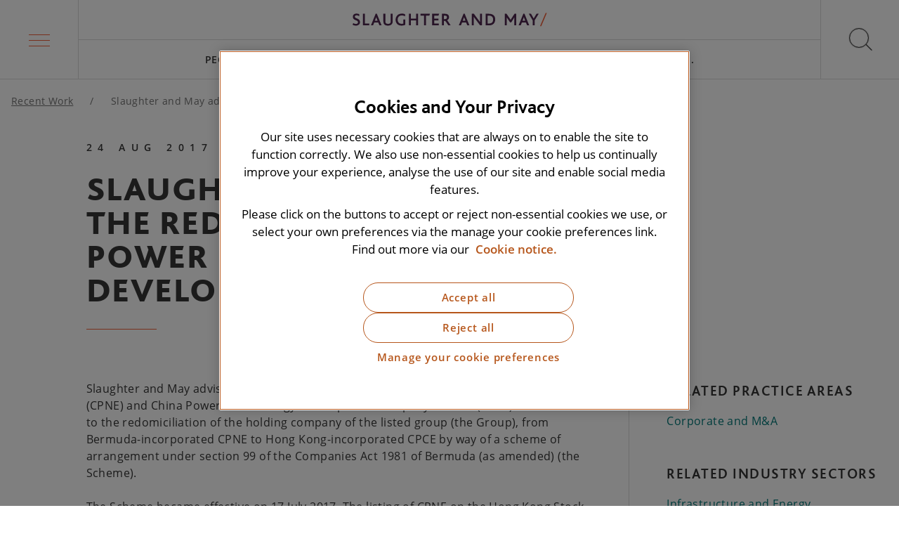

--- FILE ---
content_type: text/html; charset=utf-8
request_url: https://www.slaughterandmay.com/recent-work/slaughter-and-may-advised-on-the-redomiciliation-of-china-power-new-energy-development-company-limited/
body_size: 10598
content:
<!DOCTYPE html>
<html lang="en">
<head>
    <script integrity="sha256-xNzN2a4ltkB44Mc/Jz3pT4iU1cmeR0FkXs4pru/JxaQ=" crossorigin="anonymous" src="https://code.jquery.com/jquery-3.5.0.min.js"></script>
    <!-- STAGING VERSION: OneTrust Cookies Consent Notice start for slaughterandmay.com -->
<!--<script type="text/javascript" src="https://cdn.cookielaw.org/consent/5bb75c70-77ee-440c-a87a-6c108b3f63c6-test/OtAutoBlock.js" ></script>
<script src="https://cdn.cookielaw.org/scripttemplates/otSDKStub.js"  type="text/javascript" charset="UTF-8" data-domain-script="5bb75c70-77ee-440c-a87a-6c108b3f63c6-test" ></script>
<script type="text/javascript">
function OptanonWrapper() { }
</script>-->
<!-- OneTrust Cookies Consent Notice end for slaughterandmay.com -->

<!-- PRODUCTION: OneTrust Cookies Consent Notice start for slaughterandmay.com -->
<script type="text/javascript" src="https://cdn.cookielaw.org/consent/5bb75c70-77ee-440c-a87a-6c108b3f63c6/OtAutoBlock.js" ></script>
<script src="https://cdn.cookielaw.org/scripttemplates/otSDKStub.js"  type="text/javascript" charset="UTF-8" data-domain-script="5bb75c70-77ee-440c-a87a-6c108b3f63c6" ></script>
<script type="text/javascript">
function OptanonWrapper() { }
</script>
<!-- OneTrust Cookies Consent Notice end for slaughterandmay.com -->
<meta charset="utf-8"/>
<meta name="viewport" content="width=device-width, initial-scale=1"/>
<meta name="description" content="Slaughter and May advised China Power New Energy Development Company Limited and China Power Clean Energy Development Company Limited in relation to their reorganisation proposal"/>
<link rel="canonical" href="https://www.slaughterandmay.com/recent-work/slaughter-and-may-advised-on-the-redomiciliation-of-china-power-new-energy-development-company-limited/" />
<link media="screen" rel="stylesheet" href="/dist/css/master.min.css" />
<link rel="apple-touch-icon" sizes="180x180" href="/dist/favicons/apple-touch-icon.png">
<link rel="icon" type="image/png" sizes="32x32" href="/dist/favicons/favicon-32x32.png">
<link rel="icon" type="image/png" sizes="16x16" href="/dist/favicons/favicon-16x16.png">
<link rel="manifest" href="/dist/favicons/site.webmanifest">
<link rel="mask-icon" color="#5bbad5" href="/dist/favicons/safari-pinned-tab.svg">
<meta name="msapplication-TileColor" content="#da532c">
<meta name="theme-color" content="#ffffff">
<title>Slaughter and May advised on the redomiciliation of China Power New Energy Development Company Limited</title>
<meta property="og:title" content="Slaughter and May advised on the redomiciliation of China Power New Energy Development Company Limited"/>
<meta property="og:description" content="Slaughter and May advised China Power New Energy Development Company Limited and China Power Clean Energy Development Company Limited in relation to their reorganisation proposal"/>
<meta property="og:type" content="website"/>
<meta property="og:url" content="https://www.slaughterandmay.com/recent-work/slaughter-and-may-advised-on-the-redomiciliation-of-china-power-new-energy-development-company-limited/"/>
<meta property="og:image" content="https://www.slaughterandmay.com/media/mnmdelgq/default-share.jpg"/>
<script type="application/ld+json">
    {
        "@context": "https://schema.org",
        "@type": "Corporation",
        "@id": "https://www.slaughterandmay.com/",
        "legalName": "Slaughter and May",
        "description": "Slaughter and May is an International law firm advising on some of the most complex, high profile and groundbreaking matters for clients across the globe. We put the needs of our clients centre stage and are client, rather than product, focused.",
        "url": "https://www.slaughterandmay.com/",
        "logo": {
            "@type": "ImageObject",
            "url": "https://www.slaughtermay.com/dist/images/sm-logo-full.jpg",
            "width": 679,
            "height": 84
        },
        "address": {
            "@type": "PostalAddress",
            "addressLocality": "London",
            "addressCountry": "United Kingdom",
            "postalCode": "EC1Y 8YY",
            "streetAddress": "One Bunhill Row"
        },
        "sameAs": ["https://www.linkedin.com/in/https://www.linkedin.com/company/slaughter-and-may/"]
    }
</script>
    
    <!-- Google Tag Manager -->
    <script data-ot-ignore>
    (function (w, d, s, l, i) {
        w[l] = w[l] || []; w[l].push({
            'gtm.start':
                new Date().getTime(), event: 'gtm.js'
        }); var f = d.getElementsByTagName(s)[0],
            j = d.createElement(s), dl = l != 'dataLayer' ? '&l=' + l : ''; j.async = true; j.src =
                'https://www.googletagmanager.com/gtm.js?id=' + i + dl; f.parentNode.insertBefore(j, f);
        })(window, document, 'script', 'dataLayer', 'GTM-NQJ4DW');</script>
    <!-- End Google Tag Manager -->
    
    <script src="/App_Plugins/UmbracoForms/Assets/promise-polyfill/dist/polyfill.min.js?v=13.5.0" type="application/javascript"></script><script src="/App_Plugins/UmbracoForms/Assets/aspnet-client-validation/dist/aspnet-validation.min.js?v=13.5.0" type="application/javascript"></script>
</head>
<body>
<a href="#main-content" class="skip-link" tabindex="0">Skip to main content</a>
<!-- Google Tag Manager (noscript) -->
<noscript>
    <iframe src="https://www.googletagmanager.com/ns.html?id=GTM-NQJ4DW" height="0" width="0" style="display:none;visibility:hidden"></iframe>
</noscript>
<!-- End Google Tag Manager (noscript) -->


<header id="js-header" class="header">
    <nav aria-label="Main menu">
        <div
            id="js-megamenu-trigger"
            class="megamenu-trigger"
            :class="{'megamenu-trigger--active': megamenuShow}"
            role="button"
            tabindex="0"
            aria-label="Main menu"
            :aria-expanded="megamenuShow.toString()"
            aria-controls="megamenu"
            v-on:click="toggleMegamenu"
            v-on:keydown.enter.prevent="toggleMegamenu"
            v-on:keydown.space.prevent="toggleMegamenu">
            <div class="megamenu-trigger-box">
                <span class="megamenu-trigger-box__lines" aria-hidden="true"></span>
            </div>
        </div>
    </nav>

    <div class="header-inner">
        <a href="/" class="logo" aria-label="Slaughter & May logo">
                <img src="/media/k4aluzha/sm-logo-full.svg?width=639&amp;height=44&amp;v=1dc5adca8c092d0" class="logo__image" width="639" height="44" alt="Slaughter & May logo"/>
        </a>
        <nav class="top-navigation" aria-label="Top navigation" id="js-top-navigation" itemscope itemtype="http://schema.org/SiteNavigationElement">
            <ul class="top-navigation-list" role="menu">
                        <li class="top-navigation-item " role="menuitem">
                            <a href="/people/" class="top-navigation-item__link">
                                People
                            </a>
                        </li>
                        <li class="top-navigation-item " role="menuitem">
                            <a href="/services/" class="top-navigation-item__link">
                                Services
                            </a>
                        </li>
                        <li class="top-navigation-item " role="menuitem">
                            <a href="/insights/" class="top-navigation-item__link">
                                Insights
                            </a>
                        </li>
                        <li class="top-navigation-item " role="menuitem">
                            <a href="/careers/" class="top-navigation-item__link">
                                Careers
                            </a>
                        </li>
                        <li class="top-navigation-item " role="menuitem">
                            <a href="/horizon-scanning/" class="top-navigation-item__link">
                                Horizon Scanning
                            </a>
                        </li>
                <li
                    class="top-navigation-item"
                    id="js-top-navigation-trigger"
                    role="menuitem"
                    aria-haspopup="true"
                    :aria-expanded="megamenuShow.toString()"
                    v-on:click="toggleMegamenu()"
                    v-on:keydown.enter.prevent="toggleMegamenu()"
                    v-on:keydown.space.prevent="toggleMegamenu()"
                    :class="{'top-navigation-item--active': megamenuShow}"
                    tabindex="0">
                    <span class="top-navigation-item__link">
                        More...
                    </span>
                </li>
            </ul>
        </nav>
    </div>
    <div
        id="js-search-trigger"
        class="search-trigger"
        role="button"
        tabindex="0"
        aria-label="Open search"
        v-on:click="toggleSearch"
        v-on:keydown.space.prevent="toggleSearch"
        v-on:keydown.enter.prevent="toggleSearch">
        <div class="search-trigger-icon">
            <span class="search-trigger-icon__cross" aria-hidden="true"></span>
        </div>
    </div>

</header>
<div class="header-spacer"></div>


<nav aria-label="Mega menu"
     id="js-megamenu"
     role="navigation"
     class="megamenu"
     :class="{
         'megamenu--active' : megamenuShow,
         'megamenu--level2' : megamenuMainItemId !== null,
         'megamenu--level3' : megamenuSubItemId !== null
     }"
     :style="{height: megamenuHeight}"
     :aria-expanded="megamenuShow ? 'true' : 'false'"
    v-on:keydown.esc.prevent="
        megamenuSubItemId !== null
            ? megamenuSubItemId = null
            : megamenuMainItemId !== null
                ? megamenuMainItemId = null
                : toggleMegamenu()
     ">
    <div class="container">
        
        <ul class="megamenu-main" role="menu">
                <li class="megamenu-main-item" :class="{'megamenu-main-item--active' : megamenuMainItemId == 0 }" role="menuitem">

                    <!-- Desktop link -->
                    <a href="/our-firm/"
                       class="megamenu-main-item__link megamenu-main-item__link--desktop"
                       v-on:mouseover="setMegamenuMainItemIdViaHover(0)"
                       v-on:focus="setMegamenuMainItemId(0)"
                       v-on:keydown.enter.prevent="setMegamenuMainItemId(0)"
                       v-on:keydown.space.prevent="setMegamenuMainItemId(0)">
                       Our Firm
                    </a>

                        <!-- Mobile link acting as button -->
                        <span class="megamenu-main-item__link megamenu-main-item__link--mobile"
                              tabindex="0"
                              role="button"
                              aria-haspopup="true"
                              :aria-expanded="megamenuMainItemId == 0 ? 'true' : 'false'"
                              aria-controls="submenu-0"
                              v-on:click="setMegamenuMainItemId(0)"
                              v-on:keydown.enter.prevent="setMegamenuMainItemId(0)"
                              v-on:keydown.space.prevent="setMegamenuMainItemId(0)">
                            Our Firm
                            <svg class="icon icon--arrow">
                                <use xlink:href="/dist/icons/icons.svg#arrow"></use>
                            </svg>
                        </span>
                        <transition name="fade">
                            <div class="megamenu-nested"
                                 v-cloak
                                 v-if="megamenuMainItemId == 0"
                                 id="submenu-0"
                                 v-on:keydown.esc.prevent="setMegamenuMainItemId(null)">
                                <div class="megamenu-nested-inner">

                                    <!-- Back link -->
                                    <span class="megamenu-nested__back-link"
                                          tabindex="0"
                                          role="button"
                                          v-on:click="setMegamenuMainItemId(null)"
                                          v-on:keydown.enter.prevent="setMegamenuMainItemId(null)"
                                          v-on:keydown.space.prevent="setMegamenuMainItemId(null)"
                                          v-on:keydown.esc.prevent="setMegamenuMainItemId(null)">
                                        <svg class="icon icon--arrow">
                                            <use xlink:href="/dist/icons/icons.svg#arrow"></use>
                                        </svg>
                                        Our Firm
                                    </span>

                                    <a href="/our-firm/"
                                       class="megamenu-nested-inner__header">
                                        Go to Our Firm
                                    </a>

                                    
            <div class="megamenu-nested-group">

                <!-- Desktop header -->
                <a href="/our-firm/our-culture-and-values/"
                   class="megamenu-nested-group__header megamenu-nested-group__header--desktop"
                   v-on:focus="setMegamenuSubItemId(0)"
                   v-on:keydown.enter.prevent="setMegamenuSubItemId(0)"
                   v-on:keydown.space.prevent="setMegamenuSubItemId(0)">
                    Culture and Values
                </a>

                <!-- Mobile header acting like button -->
                <span class="megamenu-nested-group__header megamenu-nested-group__header--mobile"
                      tabindex="0"
                      role="button"
                      aria-haspopup="true"
                      :aria-expanded="megamenuSubItemId == 0 ? 'true' : 'false'"
                      aria-controls="subgroup-0"
                      v-on:click="setMegamenuSubItemId(0)"
                      v-on:keydown.enter.prevent="setMegamenuSubItemId(0)"
                      v-on:keydown.space.prevent="setMegamenuSubItemId(0)">
                    Culture and Values
                    <svg class="icon icon--arrow">
                        <use xlink:href="/dist/icons/icons.svg#arrow"></use>
                    </svg>
                </span>

                <div class="megamenu-nested-group-sub"
                     :class="{'megamenu-nested-group-sub--active' : megamenuSubItemId == 0 }"
                     id="subgroup-0"
                     v-on:keydown.esc.prevent="setMegamenuSubItemId(null)">

                    <!-- Back link -->
                    <span class="megamenu-nested-group-sub__back-link"
                          tabindex="0"
                          role="button"
                          v-on:click="setMegamenuSubItemId(null)"
                          v-on:keydown.enter.prevent="setMegamenuSubItemId(null)"
                          v-on:keydown.space.prevent="setMegamenuSubItemId(null)"
                          v-on:keydown.esc.prevent="setMegamenuSubItemId(null)">
                        <svg class="icon icon--arrow">
                            <use xlink:href="/dist/icons/icons.svg#arrow"></use>
                        </svg>
                        Culture and Values
                    </span>

                    <a href="/our-firm/our-culture-and-values/"
                       class="megamenu-nested-group__header">
                        Go to Culture and Values
                    </a>

                    <ul class="megamenu-nested-group-sub-list">
                                <li class="megamenu-nested-group-sub-item">
                                    <a href="/our-firm/our-culture-and-values/diversity-and-inclusion/"
                                       class="megamenu-nested-group-sub-item__link">
                                        Diversity and inclusion
                                    </a>
                                </li>
                                <li class="megamenu-nested-group-sub-item">
                                    <a href="/our-firm/our-culture-and-values/recognition-and-partnerships/"
                                       class="megamenu-nested-group-sub-item__link">
                                        Recognition and partnerships
                                    </a>
                                </li>
                                <li class="megamenu-nested-group-sub-item">
                                    <a href="/our-firm/our-culture-and-values/employee-networks/"
                                       class="megamenu-nested-group-sub-item__link">
                                        Employee networks
                                    </a>
                                </li>
                    </ul>
                </div>
            </div>
            <div class="megamenu-nested-group">

                <!-- Desktop header -->
                <a href="/our-firm/history/"
                   class="megamenu-nested-group__header megamenu-nested-group__header--desktop"
                   v-on:focus="setMegamenuSubItemId(1)"
                   v-on:keydown.enter.prevent="setMegamenuSubItemId(1)"
                   v-on:keydown.space.prevent="setMegamenuSubItemId(1)">
                    History
                </a>

                <!-- Mobile header acting like button -->
                <span class="megamenu-nested-group__header megamenu-nested-group__header--mobile"
                      tabindex="0"
                      role="button"
                      aria-haspopup="true"
                      :aria-expanded="megamenuSubItemId == 1 ? 'true' : 'false'"
                      aria-controls="subgroup-1"
                      v-on:click="setMegamenuSubItemId(1)"
                      v-on:keydown.enter.prevent="setMegamenuSubItemId(1)"
                      v-on:keydown.space.prevent="setMegamenuSubItemId(1)">
                    History
                    <svg class="icon icon--arrow">
                        <use xlink:href="/dist/icons/icons.svg#arrow"></use>
                    </svg>
                </span>

                <div class="megamenu-nested-group-sub"
                     :class="{'megamenu-nested-group-sub--active' : megamenuSubItemId == 1 }"
                     id="subgroup-1"
                     v-on:keydown.esc.prevent="setMegamenuSubItemId(null)">

                    <!-- Back link -->
                    <span class="megamenu-nested-group-sub__back-link"
                          tabindex="0"
                          role="button"
                          v-on:click="setMegamenuSubItemId(null)"
                          v-on:keydown.enter.prevent="setMegamenuSubItemId(null)"
                          v-on:keydown.space.prevent="setMegamenuSubItemId(null)"
                          v-on:keydown.esc.prevent="setMegamenuSubItemId(null)">
                        <svg class="icon icon--arrow">
                            <use xlink:href="/dist/icons/icons.svg#arrow"></use>
                        </svg>
                        History
                    </span>

                    <a href="/our-firm/history/"
                       class="megamenu-nested-group__header">
                        Go to History
                    </a>

                    <ul class="megamenu-nested-group-sub-list">
                    </ul>
                </div>
            </div>
            <div class="megamenu-nested-group">

                <!-- Desktop header -->
                <a href="/our-firm/innovation/"
                   class="megamenu-nested-group__header megamenu-nested-group__header--desktop"
                   v-on:focus="setMegamenuSubItemId(2)"
                   v-on:keydown.enter.prevent="setMegamenuSubItemId(2)"
                   v-on:keydown.space.prevent="setMegamenuSubItemId(2)">
                    Innovation
                </a>

                <!-- Mobile header acting like button -->
                <span class="megamenu-nested-group__header megamenu-nested-group__header--mobile"
                      tabindex="0"
                      role="button"
                      aria-haspopup="true"
                      :aria-expanded="megamenuSubItemId == 2 ? 'true' : 'false'"
                      aria-controls="subgroup-2"
                      v-on:click="setMegamenuSubItemId(2)"
                      v-on:keydown.enter.prevent="setMegamenuSubItemId(2)"
                      v-on:keydown.space.prevent="setMegamenuSubItemId(2)">
                    Innovation
                    <svg class="icon icon--arrow">
                        <use xlink:href="/dist/icons/icons.svg#arrow"></use>
                    </svg>
                </span>

                <div class="megamenu-nested-group-sub"
                     :class="{'megamenu-nested-group-sub--active' : megamenuSubItemId == 2 }"
                     id="subgroup-2"
                     v-on:keydown.esc.prevent="setMegamenuSubItemId(null)">

                    <!-- Back link -->
                    <span class="megamenu-nested-group-sub__back-link"
                          tabindex="0"
                          role="button"
                          v-on:click="setMegamenuSubItemId(null)"
                          v-on:keydown.enter.prevent="setMegamenuSubItemId(null)"
                          v-on:keydown.space.prevent="setMegamenuSubItemId(null)"
                          v-on:keydown.esc.prevent="setMegamenuSubItemId(null)">
                        <svg class="icon icon--arrow">
                            <use xlink:href="/dist/icons/icons.svg#arrow"></use>
                        </svg>
                        Innovation
                    </span>

                    <a href="/our-firm/innovation/"
                       class="megamenu-nested-group__header">
                        Go to Innovation
                    </a>

                    <ul class="megamenu-nested-group-sub-list">
                                <li class="megamenu-nested-group-sub-item">
                                    <a
                                       class="megamenu-nested-group-sub-item__link">
                                        
                                    </a>
                                </li>
                                <li class="megamenu-nested-group-sub-item">
                                    <a href="/our-firm/innovation/client-innovation-network/"
                                       class="megamenu-nested-group-sub-item__link">
                                        Client Innovation Network
                                    </a>
                                </li>
                                <li class="megamenu-nested-group-sub-item">
                                    <a href="/our-firm/innovation/fast-forward/"
                                       class="megamenu-nested-group-sub-item__link">
                                        Fast Forward
                                    </a>
                                </li>
                    </ul>
                </div>
            </div>
            <div class="megamenu-nested-group">

                <!-- Desktop header -->
                <a href="/our-firm/reputation-for-excellence/"
                   class="megamenu-nested-group__header megamenu-nested-group__header--desktop"
                   v-on:focus="setMegamenuSubItemId(3)"
                   v-on:keydown.enter.prevent="setMegamenuSubItemId(3)"
                   v-on:keydown.space.prevent="setMegamenuSubItemId(3)">
                    Reputation for Excellence
                </a>

                <!-- Mobile header acting like button -->
                <span class="megamenu-nested-group__header megamenu-nested-group__header--mobile"
                      tabindex="0"
                      role="button"
                      aria-haspopup="true"
                      :aria-expanded="megamenuSubItemId == 3 ? 'true' : 'false'"
                      aria-controls="subgroup-3"
                      v-on:click="setMegamenuSubItemId(3)"
                      v-on:keydown.enter.prevent="setMegamenuSubItemId(3)"
                      v-on:keydown.space.prevent="setMegamenuSubItemId(3)">
                    Reputation for Excellence
                    <svg class="icon icon--arrow">
                        <use xlink:href="/dist/icons/icons.svg#arrow"></use>
                    </svg>
                </span>

                <div class="megamenu-nested-group-sub"
                     :class="{'megamenu-nested-group-sub--active' : megamenuSubItemId == 3 }"
                     id="subgroup-3"
                     v-on:keydown.esc.prevent="setMegamenuSubItemId(null)">

                    <!-- Back link -->
                    <span class="megamenu-nested-group-sub__back-link"
                          tabindex="0"
                          role="button"
                          v-on:click="setMegamenuSubItemId(null)"
                          v-on:keydown.enter.prevent="setMegamenuSubItemId(null)"
                          v-on:keydown.space.prevent="setMegamenuSubItemId(null)"
                          v-on:keydown.esc.prevent="setMegamenuSubItemId(null)">
                        <svg class="icon icon--arrow">
                            <use xlink:href="/dist/icons/icons.svg#arrow"></use>
                        </svg>
                        Reputation for Excellence
                    </span>

                    <a href="/our-firm/reputation-for-excellence/"
                       class="megamenu-nested-group__header">
                        Go to Reputation for Excellence
                    </a>

                    <ul class="megamenu-nested-group-sub-list">
                    </ul>
                </div>
            </div>
            <div class="megamenu-nested-group">

                <!-- Desktop header -->
                <a href="/our-firm/responsible-business/"
                   class="megamenu-nested-group__header megamenu-nested-group__header--desktop"
                   v-on:focus="setMegamenuSubItemId(4)"
                   v-on:keydown.enter.prevent="setMegamenuSubItemId(4)"
                   v-on:keydown.space.prevent="setMegamenuSubItemId(4)">
                    Responsible Business
                </a>

                <!-- Mobile header acting like button -->
                <span class="megamenu-nested-group__header megamenu-nested-group__header--mobile"
                      tabindex="0"
                      role="button"
                      aria-haspopup="true"
                      :aria-expanded="megamenuSubItemId == 4 ? 'true' : 'false'"
                      aria-controls="subgroup-4"
                      v-on:click="setMegamenuSubItemId(4)"
                      v-on:keydown.enter.prevent="setMegamenuSubItemId(4)"
                      v-on:keydown.space.prevent="setMegamenuSubItemId(4)">
                    Responsible Business
                    <svg class="icon icon--arrow">
                        <use xlink:href="/dist/icons/icons.svg#arrow"></use>
                    </svg>
                </span>

                <div class="megamenu-nested-group-sub"
                     :class="{'megamenu-nested-group-sub--active' : megamenuSubItemId == 4 }"
                     id="subgroup-4"
                     v-on:keydown.esc.prevent="setMegamenuSubItemId(null)">

                    <!-- Back link -->
                    <span class="megamenu-nested-group-sub__back-link"
                          tabindex="0"
                          role="button"
                          v-on:click="setMegamenuSubItemId(null)"
                          v-on:keydown.enter.prevent="setMegamenuSubItemId(null)"
                          v-on:keydown.space.prevent="setMegamenuSubItemId(null)"
                          v-on:keydown.esc.prevent="setMegamenuSubItemId(null)">
                        <svg class="icon icon--arrow">
                            <use xlink:href="/dist/icons/icons.svg#arrow"></use>
                        </svg>
                        Responsible Business
                    </span>

                    <a href="/our-firm/responsible-business/"
                       class="megamenu-nested-group__header">
                        Go to Responsible Business
                    </a>

                    <ul class="megamenu-nested-group-sub-list">
                                <li class="megamenu-nested-group-sub-item">
                                    <a href="/our-firm/responsible-business/social-mobility/"
                                       class="megamenu-nested-group-sub-item__link">
                                        Social mobility
                                    </a>
                                </li>
                                <li class="megamenu-nested-group-sub-item">
                                    <a href="/our-firm/responsible-business/climate-action/"
                                       class="megamenu-nested-group-sub-item__link">
                                        Climate action
                                    </a>
                                </li>
                                <li class="megamenu-nested-group-sub-item">
                                    <a href="/our-firm/responsible-business/pro-bono/"
                                       class="megamenu-nested-group-sub-item__link">
                                        Pro bono
                                    </a>
                                </li>
                                <li class="megamenu-nested-group-sub-item">
                                    <a href="/our-firm/responsible-business/community/"
                                       class="megamenu-nested-group-sub-item__link">
                                        Community
                                    </a>
                                </li>
                    </ul>
                </div>
            </div>

                                </div>
                            </div>
                        </transition>
                </li>
                <li class="megamenu-main-item" :class="{'megamenu-main-item--active' : megamenuMainItemId == 1 }" role="menuitem">

                    <!-- Desktop link -->
                    <a href="/services/"
                       class="megamenu-main-item__link megamenu-main-item__link--desktop"
                       v-on:mouseover="setMegamenuMainItemIdViaHover(1)"
                       v-on:focus="setMegamenuMainItemId(1)"
                       v-on:keydown.enter.prevent="setMegamenuMainItemId(1)"
                       v-on:keydown.space.prevent="setMegamenuMainItemId(1)">
                       Services
                    </a>

                        <!-- Mobile link acting as button -->
                        <span class="megamenu-main-item__link megamenu-main-item__link--mobile"
                              tabindex="0"
                              role="button"
                              aria-haspopup="true"
                              :aria-expanded="megamenuMainItemId == 1 ? 'true' : 'false'"
                              aria-controls="submenu-1"
                              v-on:click="setMegamenuMainItemId(1)"
                              v-on:keydown.enter.prevent="setMegamenuMainItemId(1)"
                              v-on:keydown.space.prevent="setMegamenuMainItemId(1)">
                            Services
                            <svg class="icon icon--arrow">
                                <use xlink:href="/dist/icons/icons.svg#arrow"></use>
                            </svg>
                        </span>
                        <transition name="fade">
                            <div class="megamenu-nested"
                                 v-cloak
                                 v-if="megamenuMainItemId == 1"
                                 id="submenu-1"
                                 v-on:keydown.esc.prevent="setMegamenuMainItemId(null)">
                                <div class="megamenu-nested-inner">

                                    <!-- Back link -->
                                    <span class="megamenu-nested__back-link"
                                          tabindex="0"
                                          role="button"
                                          v-on:click="setMegamenuMainItemId(null)"
                                          v-on:keydown.enter.prevent="setMegamenuMainItemId(null)"
                                          v-on:keydown.space.prevent="setMegamenuMainItemId(null)"
                                          v-on:keydown.esc.prevent="setMegamenuMainItemId(null)">
                                        <svg class="icon icon--arrow">
                                            <use xlink:href="/dist/icons/icons.svg#arrow"></use>
                                        </svg>
                                        Services
                                    </span>

                                    <a href="/services/"
                                       class="megamenu-nested-inner__header">
                                        Go to Services
                                    </a>

                                    
            <div class="megamenu-nested-group">

                <!-- Desktop header -->
                <a href="/services/practices/"
                   class="megamenu-nested-group__header megamenu-nested-group__header--desktop"
                   v-on:focus="setMegamenuSubItemId(0)"
                   v-on:keydown.enter.prevent="setMegamenuSubItemId(0)"
                   v-on:keydown.space.prevent="setMegamenuSubItemId(0)">
                    Practices
                </a>

                <!-- Mobile header acting like button -->
                <span class="megamenu-nested-group__header megamenu-nested-group__header--mobile"
                      tabindex="0"
                      role="button"
                      aria-haspopup="true"
                      :aria-expanded="megamenuSubItemId == 0 ? 'true' : 'false'"
                      aria-controls="subgroup-0"
                      v-on:click="setMegamenuSubItemId(0)"
                      v-on:keydown.enter.prevent="setMegamenuSubItemId(0)"
                      v-on:keydown.space.prevent="setMegamenuSubItemId(0)">
                    Practices
                    <svg class="icon icon--arrow">
                        <use xlink:href="/dist/icons/icons.svg#arrow"></use>
                    </svg>
                </span>

                <div class="megamenu-nested-group-sub"
                     :class="{'megamenu-nested-group-sub--active' : megamenuSubItemId == 0 }"
                     id="subgroup-0"
                     v-on:keydown.esc.prevent="setMegamenuSubItemId(null)">

                    <!-- Back link -->
                    <span class="megamenu-nested-group-sub__back-link"
                          tabindex="0"
                          role="button"
                          v-on:click="setMegamenuSubItemId(null)"
                          v-on:keydown.enter.prevent="setMegamenuSubItemId(null)"
                          v-on:keydown.space.prevent="setMegamenuSubItemId(null)"
                          v-on:keydown.esc.prevent="setMegamenuSubItemId(null)">
                        <svg class="icon icon--arrow">
                            <use xlink:href="/dist/icons/icons.svg#arrow"></use>
                        </svg>
                        Practices
                    </span>

                    <a href="/services/practices/"
                       class="megamenu-nested-group__header">
                        Go to Practices
                    </a>

                    <ul class="megamenu-nested-group-sub-list">
                                <li class="megamenu-nested-group-sub-item">
                                    <a href="/services/practices/capital-markets/"
                                       class="megamenu-nested-group-sub-item__link">
                                        Capital Markets
                                    </a>
                                </li>
                                <li class="megamenu-nested-group-sub-item">
                                    <a href="/services/practices/antitrust-competition/"
                                       class="megamenu-nested-group-sub-item__link">
                                        Competition
                                    </a>
                                </li>
                                <li class="megamenu-nested-group-sub-item">
                                    <a href="/services/practices/commercial-contracts/"
                                       class="megamenu-nested-group-sub-item__link">
                                        Commercial Contracts
                                    </a>
                                </li>
                                <li class="megamenu-nested-group-sub-item">
                                    <a href="/services/practices/construction-and-projects/"
                                       class="megamenu-nested-group-sub-item__link">
                                        Construction and Projects
                                    </a>
                                </li>
                                <li class="megamenu-nested-group-sub-item">
                                    <a href="/services/practices/corporate-and-m-a/"
                                       class="megamenu-nested-group-sub-item__link">
                                        Corporate and M&amp;A
                                    </a>
                                </li>
                                <li class="megamenu-nested-group-sub-item">
                                    <a href="/services/practices/tech-and-digital/cyber/"
                                       class="megamenu-nested-group-sub-item__link">
                                        Cyber
                                    </a>
                                </li>
                                <li class="megamenu-nested-group-sub-item">
                                    <a href="/services/practices/data-privacy/"
                                       class="megamenu-nested-group-sub-item__link">
                                        Data Privacy
                                    </a>
                                </li>
                                <li class="megamenu-nested-group-sub-item">
                                    <a href="/services/practices/disputes/"
                                       class="megamenu-nested-group-sub-item__link">
                                        Disputes
                                    </a>
                                </li>
                                <li class="megamenu-nested-group-sub-item">
                                    <a href="/services/practices/pensions-employment-incentives/employment/"
                                       class="megamenu-nested-group-sub-item__link">
                                        Employment
                                    </a>
                                </li>
                                <li class="megamenu-nested-group-sub-item">
                                    <a href="/services/practices/environmental-social-and-governance/"
                                       class="megamenu-nested-group-sub-item__link">
                                        Environmental, Social and Governance
                                    </a>
                                </li>
                                <li class="megamenu-nested-group-sub-item">
                                    <a href="/services/practices/financial-institutions-group/"
                                       class="megamenu-nested-group-sub-item__link">
                                        Financial Institutions Group
                                    </a>
                                </li>
                                <li class="megamenu-nested-group-sub-item">
                                    <a href="/services/practices/financial-regulation/"
                                       class="megamenu-nested-group-sub-item__link">
                                        Financial Regulation
                                    </a>
                                </li>
                                <li class="megamenu-nested-group-sub-item">
                                    <a href="/services/practices/financing/"
                                       class="megamenu-nested-group-sub-item__link">
                                        Financing
                                    </a>
                                </li>
                                <li class="megamenu-nested-group-sub-item">
                                    <a href="/services/practices/global-investigations/"
                                       class="megamenu-nested-group-sub-item__link">
                                        Global Investigations
                                    </a>
                                </li>
                                <li class="megamenu-nested-group-sub-item">
                                    <a href="/services/practices/pensions-employment-incentives/incentives/"
                                       class="megamenu-nested-group-sub-item__link">
                                        Incentives
                                    </a>
                                </li>
                                <li class="megamenu-nested-group-sub-item">
                                    <a href="/services/practices/infrastructure-and-energy/"
                                       class="megamenu-nested-group-sub-item__link">
                                        Infrastructure and Energy
                                    </a>
                                </li>
                                <li class="megamenu-nested-group-sub-item">
                                    <a href="/services/practices/insurance/"
                                       class="megamenu-nested-group-sub-item__link">
                                        Insurance
                                    </a>
                                </li>
                                <li class="megamenu-nested-group-sub-item">
                                    <a href="/services/practices/intellectual-property/"
                                       class="megamenu-nested-group-sub-item__link">
                                        Intellectual Property
                                    </a>
                                </li>
                                <li class="megamenu-nested-group-sub-item">
                                    <a href="/services/practices/pensions-employment-incentives/pensions/"
                                       class="megamenu-nested-group-sub-item__link">
                                        Pensions
                                    </a>
                                </li>
                                <li class="megamenu-nested-group-sub-item">
                                    <a href="/services/practices/global-sponsors-group/"
                                       class="megamenu-nested-group-sub-item__link">
                                        Private Equity
                                    </a>
                                </li>
                                <li class="megamenu-nested-group-sub-item">
                                    <a href="/services/practices/real-estate-and-projects/"
                                       class="megamenu-nested-group-sub-item__link">
                                        Real Estate
                                    </a>
                                </li>
                                <li class="megamenu-nested-group-sub-item">
                                    <a href="/services/practices/restructuring-and-insolvency/"
                                       class="megamenu-nested-group-sub-item__link">
                                        Restructuring and Insolvency
                                    </a>
                                </li>
                                <li class="megamenu-nested-group-sub-item">
                                    <a href="/services/practices/risk/"
                                       class="megamenu-nested-group-sub-item__link">
                                        Risk
                                    </a>
                                </li>
                                <li class="megamenu-nested-group-sub-item">
                                    <a href="/services/practices/sport/"
                                       class="megamenu-nested-group-sub-item__link">
                                        Sport
                                    </a>
                                </li>
                                <li class="megamenu-nested-group-sub-item">
                                    <a href="/services/practices/tech-and-digital/"
                                       class="megamenu-nested-group-sub-item__link">
                                        Tech and Digital
                                    </a>
                                </li>
                                <li class="megamenu-nested-group-sub-item">
                                    <a href="/services/practices/tax/"
                                       class="megamenu-nested-group-sub-item__link">
                                        Tax
                                    </a>
                                </li>
                    </ul>
                </div>
            </div>
            <div class="megamenu-nested-group">

                <!-- Desktop header -->
                <a href="/services/sectors/"
                   class="megamenu-nested-group__header megamenu-nested-group__header--desktop"
                   v-on:focus="setMegamenuSubItemId(1)"
                   v-on:keydown.enter.prevent="setMegamenuSubItemId(1)"
                   v-on:keydown.space.prevent="setMegamenuSubItemId(1)">
                    Sectors
                </a>

                <!-- Mobile header acting like button -->
                <span class="megamenu-nested-group__header megamenu-nested-group__header--mobile"
                      tabindex="0"
                      role="button"
                      aria-haspopup="true"
                      :aria-expanded="megamenuSubItemId == 1 ? 'true' : 'false'"
                      aria-controls="subgroup-1"
                      v-on:click="setMegamenuSubItemId(1)"
                      v-on:keydown.enter.prevent="setMegamenuSubItemId(1)"
                      v-on:keydown.space.prevent="setMegamenuSubItemId(1)">
                    Sectors
                    <svg class="icon icon--arrow">
                        <use xlink:href="/dist/icons/icons.svg#arrow"></use>
                    </svg>
                </span>

                <div class="megamenu-nested-group-sub"
                     :class="{'megamenu-nested-group-sub--active' : megamenuSubItemId == 1 }"
                     id="subgroup-1"
                     v-on:keydown.esc.prevent="setMegamenuSubItemId(null)">

                    <!-- Back link -->
                    <span class="megamenu-nested-group-sub__back-link"
                          tabindex="0"
                          role="button"
                          v-on:click="setMegamenuSubItemId(null)"
                          v-on:keydown.enter.prevent="setMegamenuSubItemId(null)"
                          v-on:keydown.space.prevent="setMegamenuSubItemId(null)"
                          v-on:keydown.esc.prevent="setMegamenuSubItemId(null)">
                        <svg class="icon icon--arrow">
                            <use xlink:href="/dist/icons/icons.svg#arrow"></use>
                        </svg>
                        Sectors
                    </span>

                    <a href="/services/sectors/"
                       class="megamenu-nested-group__header">
                        Go to Sectors
                    </a>

                    <ul class="megamenu-nested-group-sub-list">
                                <li class="megamenu-nested-group-sub-item">
                                    <a href="/services/sectors/asset-management/"
                                       class="megamenu-nested-group-sub-item__link">
                                        Asset Management
                                    </a>
                                </li>
                                <li class="megamenu-nested-group-sub-item">
                                    <a href="/services/sectors/banking-and-finance/"
                                       class="megamenu-nested-group-sub-item__link">
                                        Banking and Finance
                                    </a>
                                </li>
                                <li class="megamenu-nested-group-sub-item">
                                    <a href="/services/sectors/consumer-and-retail/"
                                       class="megamenu-nested-group-sub-item__link">
                                        Consumer and Retail
                                    </a>
                                </li>
                                <li class="megamenu-nested-group-sub-item">
                                    <a href="/services/sectors/government/"
                                       class="megamenu-nested-group-sub-item__link">
                                        Government
                                    </a>
                                </li>
                                <li class="megamenu-nested-group-sub-item">
                                    <a href="/services/sectors/fintech/"
                                       class="megamenu-nested-group-sub-item__link">
                                        Fintech
                                    </a>
                                </li>
                                <li class="megamenu-nested-group-sub-item">
                                    <a href="/services/sectors/healthcare-pharma-and-life-sciences/"
                                       class="megamenu-nested-group-sub-item__link">
                                        Healthcare, Pharma and Life Sciences
                                    </a>
                                </li>
                                <li class="megamenu-nested-group-sub-item">
                                    <a href="/services/sectors/industrial-products-and-services/"
                                       class="megamenu-nested-group-sub-item__link">
                                        Industrial Products and Services
                                    </a>
                                </li>
                                <li class="megamenu-nested-group-sub-item">
                                    <a href="/services/practices/infrastructure-and-energy/"
                                       class="megamenu-nested-group-sub-item__link">
                                        Infrastructure and Energy
                                    </a>
                                </li>
                                <li class="megamenu-nested-group-sub-item">
                                    <a href="/services/practices/insurance/"
                                       class="megamenu-nested-group-sub-item__link">
                                        Insurance
                                    </a>
                                </li>
                                <li class="megamenu-nested-group-sub-item">
                                    <a href="/services/sectors/media-and-telecoms/"
                                       class="megamenu-nested-group-sub-item__link">
                                        Media &amp; Telecoms
                                    </a>
                                </li>
                                <li class="megamenu-nested-group-sub-item">
                                    <a href="/services/practices/global-sponsors-group/"
                                       class="megamenu-nested-group-sub-item__link">
                                        Private Equity
                                    </a>
                                </li>
                                <li class="megamenu-nested-group-sub-item">
                                    <a href="/services/sectors/real-estate-and-construction/"
                                       class="megamenu-nested-group-sub-item__link">
                                        Real Estate and Construction
                                    </a>
                                </li>
                                <li class="megamenu-nested-group-sub-item">
                                    <a
                                       class="megamenu-nested-group-sub-item__link">
                                        
                                    </a>
                                </li>
                    </ul>
                </div>
            </div>
            <div class="megamenu-nested-group">

                <!-- Desktop header -->
                <a href="/services/case-studies/"
                   class="megamenu-nested-group__header megamenu-nested-group__header--desktop"
                   v-on:focus="setMegamenuSubItemId(2)"
                   v-on:keydown.enter.prevent="setMegamenuSubItemId(2)"
                   v-on:keydown.space.prevent="setMegamenuSubItemId(2)">
                    Case Studies
                </a>

                <!-- Mobile header acting like button -->
                <span class="megamenu-nested-group__header megamenu-nested-group__header--mobile"
                      tabindex="0"
                      role="button"
                      aria-haspopup="true"
                      :aria-expanded="megamenuSubItemId == 2 ? 'true' : 'false'"
                      aria-controls="subgroup-2"
                      v-on:click="setMegamenuSubItemId(2)"
                      v-on:keydown.enter.prevent="setMegamenuSubItemId(2)"
                      v-on:keydown.space.prevent="setMegamenuSubItemId(2)">
                    Case Studies
                    <svg class="icon icon--arrow">
                        <use xlink:href="/dist/icons/icons.svg#arrow"></use>
                    </svg>
                </span>

                <div class="megamenu-nested-group-sub"
                     :class="{'megamenu-nested-group-sub--active' : megamenuSubItemId == 2 }"
                     id="subgroup-2"
                     v-on:keydown.esc.prevent="setMegamenuSubItemId(null)">

                    <!-- Back link -->
                    <span class="megamenu-nested-group-sub__back-link"
                          tabindex="0"
                          role="button"
                          v-on:click="setMegamenuSubItemId(null)"
                          v-on:keydown.enter.prevent="setMegamenuSubItemId(null)"
                          v-on:keydown.space.prevent="setMegamenuSubItemId(null)"
                          v-on:keydown.esc.prevent="setMegamenuSubItemId(null)">
                        <svg class="icon icon--arrow">
                            <use xlink:href="/dist/icons/icons.svg#arrow"></use>
                        </svg>
                        Case Studies
                    </span>

                    <a href="/services/case-studies/"
                       class="megamenu-nested-group__header">
                        Go to Case Studies
                    </a>

                    <ul class="megamenu-nested-group-sub-list">
                    </ul>
                </div>
            </div>

                                </div>
                            </div>
                        </transition>
                </li>
                <li class="megamenu-main-item" :class="{'megamenu-main-item--active' : megamenuMainItemId == 2 }" role="menuitem">

                    <!-- Desktop link -->
                    <a href="/people/"
                       class="megamenu-main-item__link megamenu-main-item__link--desktop"
                       v-on:mouseover="setMegamenuMainItemIdViaHover(2)"
                       v-on:focus="setMegamenuMainItemId(2)"
                       v-on:keydown.enter.prevent="setMegamenuMainItemId(2)"
                       v-on:keydown.space.prevent="setMegamenuMainItemId(2)">
                       People
                    </a>

                        <!-- Mobile link acting as button -->
                        <span class="megamenu-main-item__link megamenu-main-item__link--mobile"
                              tabindex="0"
                              role="button"
                              aria-haspopup="true"
                              :aria-expanded="megamenuMainItemId == 2 ? 'true' : 'false'"
                              aria-controls="submenu-2"
                              v-on:click="setMegamenuMainItemId(2)"
                              v-on:keydown.enter.prevent="setMegamenuMainItemId(2)"
                              v-on:keydown.space.prevent="setMegamenuMainItemId(2)">
                            People
                            <svg class="icon icon--arrow">
                                <use xlink:href="/dist/icons/icons.svg#arrow"></use>
                            </svg>
                        </span>
                        <transition name="fade">
                            <div class="megamenu-nested"
                                 v-cloak
                                 v-if="megamenuMainItemId == 2"
                                 id="submenu-2"
                                 v-on:keydown.esc.prevent="setMegamenuMainItemId(null)">
                                <div class="megamenu-nested-inner">

                                    <!-- Back link -->
                                    <span class="megamenu-nested__back-link"
                                          tabindex="0"
                                          role="button"
                                          v-on:click="setMegamenuMainItemId(null)"
                                          v-on:keydown.enter.prevent="setMegamenuMainItemId(null)"
                                          v-on:keydown.space.prevent="setMegamenuMainItemId(null)"
                                          v-on:keydown.esc.prevent="setMegamenuMainItemId(null)">
                                        <svg class="icon icon--arrow">
                                            <use xlink:href="/dist/icons/icons.svg#arrow"></use>
                                        </svg>
                                        People
                                    </span>

                                    <a href="/people/"
                                       class="megamenu-nested-inner__header">
                                        Go to People
                                    </a>

                                    

                                </div>
                            </div>
                        </transition>
                </li>
                <li class="megamenu-main-item" :class="{'megamenu-main-item--active' : megamenuMainItemId == 3 }" role="menuitem">

                    <!-- Desktop link -->
                    <a href="/insights/"
                       class="megamenu-main-item__link megamenu-main-item__link--desktop"
                       v-on:mouseover="setMegamenuMainItemIdViaHover(3)"
                       v-on:focus="setMegamenuMainItemId(3)"
                       v-on:keydown.enter.prevent="setMegamenuMainItemId(3)"
                       v-on:keydown.space.prevent="setMegamenuMainItemId(3)">
                       Insights
                    </a>

                        <!-- Mobile link acting as button -->
                        <span class="megamenu-main-item__link megamenu-main-item__link--mobile"
                              tabindex="0"
                              role="button"
                              aria-haspopup="true"
                              :aria-expanded="megamenuMainItemId == 3 ? 'true' : 'false'"
                              aria-controls="submenu-3"
                              v-on:click="setMegamenuMainItemId(3)"
                              v-on:keydown.enter.prevent="setMegamenuMainItemId(3)"
                              v-on:keydown.space.prevent="setMegamenuMainItemId(3)">
                            Insights
                            <svg class="icon icon--arrow">
                                <use xlink:href="/dist/icons/icons.svg#arrow"></use>
                            </svg>
                        </span>
                        <transition name="fade">
                            <div class="megamenu-nested"
                                 v-cloak
                                 v-if="megamenuMainItemId == 3"
                                 id="submenu-3"
                                 v-on:keydown.esc.prevent="setMegamenuMainItemId(null)">
                                <div class="megamenu-nested-inner">

                                    <!-- Back link -->
                                    <span class="megamenu-nested__back-link"
                                          tabindex="0"
                                          role="button"
                                          v-on:click="setMegamenuMainItemId(null)"
                                          v-on:keydown.enter.prevent="setMegamenuMainItemId(null)"
                                          v-on:keydown.space.prevent="setMegamenuMainItemId(null)"
                                          v-on:keydown.esc.prevent="setMegamenuMainItemId(null)">
                                        <svg class="icon icon--arrow">
                                            <use xlink:href="/dist/icons/icons.svg#arrow"></use>
                                        </svg>
                                        Insights
                                    </span>

                                    <a href="/insights/"
                                       class="megamenu-nested-inner__header">
                                        Go to Insights
                                    </a>

                                    
            <div class="megamenu-nested-group">

                <!-- Desktop header -->
                <a href="/insights/"
                   class="megamenu-nested-group__header megamenu-nested-group__header--desktop"
                   v-on:focus="setMegamenuSubItemId(0)"
                   v-on:keydown.enter.prevent="setMegamenuSubItemId(0)"
                   v-on:keydown.space.prevent="setMegamenuSubItemId(0)">
                    All Insights
                </a>

                <!-- Mobile header acting like button -->
                <span class="megamenu-nested-group__header megamenu-nested-group__header--mobile"
                      tabindex="0"
                      role="button"
                      aria-haspopup="true"
                      :aria-expanded="megamenuSubItemId == 0 ? 'true' : 'false'"
                      aria-controls="subgroup-0"
                      v-on:click="setMegamenuSubItemId(0)"
                      v-on:keydown.enter.prevent="setMegamenuSubItemId(0)"
                      v-on:keydown.space.prevent="setMegamenuSubItemId(0)">
                    All Insights
                    <svg class="icon icon--arrow">
                        <use xlink:href="/dist/icons/icons.svg#arrow"></use>
                    </svg>
                </span>

                <div class="megamenu-nested-group-sub"
                     :class="{'megamenu-nested-group-sub--active' : megamenuSubItemId == 0 }"
                     id="subgroup-0"
                     v-on:keydown.esc.prevent="setMegamenuSubItemId(null)">

                    <!-- Back link -->
                    <span class="megamenu-nested-group-sub__back-link"
                          tabindex="0"
                          role="button"
                          v-on:click="setMegamenuSubItemId(null)"
                          v-on:keydown.enter.prevent="setMegamenuSubItemId(null)"
                          v-on:keydown.space.prevent="setMegamenuSubItemId(null)"
                          v-on:keydown.esc.prevent="setMegamenuSubItemId(null)">
                        <svg class="icon icon--arrow">
                            <use xlink:href="/dist/icons/icons.svg#arrow"></use>
                        </svg>
                        All Insights
                    </span>

                    <a href="/insights/"
                       class="megamenu-nested-group__header">
                        Go to All Insights
                    </a>

                    <ul class="megamenu-nested-group-sub-list">
                                <li class="megamenu-nested-group-sub-item">
                                    <a href="/horizon-scanning/"
                                       class="megamenu-nested-group-sub-item__link">
                                        Horizon Scanning
                                    </a>
                                </li>
                                <li class="megamenu-nested-group-sub-item">
                                    <a href="/insights/strategic-m-a-series/"
                                       class="megamenu-nested-group-sub-item__link">
                                        Strategic M&amp;A Series
                                    </a>
                                </li>
                                <li class="megamenu-nested-group-sub-item">
                                    <a href="/insights/sustainability-hub/"
                                       class="megamenu-nested-group-sub-item__link">
                                        Sustainability Hub
                                    </a>
                                </li>
                                <li class="megamenu-nested-group-sub-item">
                                    <a href="/insights/financial-regulation-weekly-bulletin/"
                                       class="megamenu-nested-group-sub-item__link">
                                        Financial Regulation Bulletin
                                    </a>
                                </li>
                                <li class="megamenu-nested-group-sub-item">
                                    <a href="/insights/new-insights/the-law-reviews/"
                                       class="megamenu-nested-group-sub-item__link">
                                        The Law Reviews
                                    </a>
                                </li>
                    </ul>
                </div>
            </div>
            <div class="megamenu-nested-group">

                <!-- Desktop header -->
                <a href="/insights/our-blogs/"
                   class="megamenu-nested-group__header megamenu-nested-group__header--desktop"
                   v-on:focus="setMegamenuSubItemId(1)"
                   v-on:keydown.enter.prevent="setMegamenuSubItemId(1)"
                   v-on:keydown.space.prevent="setMegamenuSubItemId(1)">
                    Blogs
                </a>

                <!-- Mobile header acting like button -->
                <span class="megamenu-nested-group__header megamenu-nested-group__header--mobile"
                      tabindex="0"
                      role="button"
                      aria-haspopup="true"
                      :aria-expanded="megamenuSubItemId == 1 ? 'true' : 'false'"
                      aria-controls="subgroup-1"
                      v-on:click="setMegamenuSubItemId(1)"
                      v-on:keydown.enter.prevent="setMegamenuSubItemId(1)"
                      v-on:keydown.space.prevent="setMegamenuSubItemId(1)">
                    Blogs
                    <svg class="icon icon--arrow">
                        <use xlink:href="/dist/icons/icons.svg#arrow"></use>
                    </svg>
                </span>

                <div class="megamenu-nested-group-sub"
                     :class="{'megamenu-nested-group-sub--active' : megamenuSubItemId == 1 }"
                     id="subgroup-1"
                     v-on:keydown.esc.prevent="setMegamenuSubItemId(null)">

                    <!-- Back link -->
                    <span class="megamenu-nested-group-sub__back-link"
                          tabindex="0"
                          role="button"
                          v-on:click="setMegamenuSubItemId(null)"
                          v-on:keydown.enter.prevent="setMegamenuSubItemId(null)"
                          v-on:keydown.space.prevent="setMegamenuSubItemId(null)"
                          v-on:keydown.esc.prevent="setMegamenuSubItemId(null)">
                        <svg class="icon icon--arrow">
                            <use xlink:href="/dist/icons/icons.svg#arrow"></use>
                        </svg>
                        Blogs
                    </span>

                    <a href="/insights/our-blogs/"
                       class="megamenu-nested-group__header">
                        Go to Blogs
                    </a>

                    <ul class="megamenu-nested-group-sub-list">
                                <li class="megamenu-nested-group-sub-item">
                                    <a href="https://thelens.slaughterandmay.com/"
                                       class="megamenu-nested-group-sub-item__link">
                                        The Lens - Technology Insights
                                    </a>
                                </li>
                                <li class="megamenu-nested-group-sub-item">
                                    <a href="https://sustainability.slaughterandmay.com/"
                                       class="megamenu-nested-group-sub-item__link">
                                        Sustainable Matters
                                    </a>
                                </li>
                                <li class="megamenu-nested-group-sub-item">
                                    <a href="https://pensions.slaughterandmay.com/"
                                       class="megamenu-nested-group-sub-item__link">
                                        Pensions Pointers
                                    </a>
                                </li>
                                <li class="megamenu-nested-group-sub-item">
                                    <a href="https://www.europeantax.blog/"
                                       target="_blank"
                                       class="megamenu-nested-group-sub-item__link">
                                        European Tax
                                    </a>
                                </li>
                    </ul>
                </div>
            </div>
            <div class="megamenu-nested-group">

                <!-- Desktop header -->
                <a href="/insights/podcasts/"
                   class="megamenu-nested-group__header megamenu-nested-group__header--desktop"
                   v-on:focus="setMegamenuSubItemId(2)"
                   v-on:keydown.enter.prevent="setMegamenuSubItemId(2)"
                   v-on:keydown.space.prevent="setMegamenuSubItemId(2)">
                    Podcasts
                </a>

                <!-- Mobile header acting like button -->
                <span class="megamenu-nested-group__header megamenu-nested-group__header--mobile"
                      tabindex="0"
                      role="button"
                      aria-haspopup="true"
                      :aria-expanded="megamenuSubItemId == 2 ? 'true' : 'false'"
                      aria-controls="subgroup-2"
                      v-on:click="setMegamenuSubItemId(2)"
                      v-on:keydown.enter.prevent="setMegamenuSubItemId(2)"
                      v-on:keydown.space.prevent="setMegamenuSubItemId(2)">
                    Podcasts
                    <svg class="icon icon--arrow">
                        <use xlink:href="/dist/icons/icons.svg#arrow"></use>
                    </svg>
                </span>

                <div class="megamenu-nested-group-sub"
                     :class="{'megamenu-nested-group-sub--active' : megamenuSubItemId == 2 }"
                     id="subgroup-2"
                     v-on:keydown.esc.prevent="setMegamenuSubItemId(null)">

                    <!-- Back link -->
                    <span class="megamenu-nested-group-sub__back-link"
                          tabindex="0"
                          role="button"
                          v-on:click="setMegamenuSubItemId(null)"
                          v-on:keydown.enter.prevent="setMegamenuSubItemId(null)"
                          v-on:keydown.space.prevent="setMegamenuSubItemId(null)"
                          v-on:keydown.esc.prevent="setMegamenuSubItemId(null)">
                        <svg class="icon icon--arrow">
                            <use xlink:href="/dist/icons/icons.svg#arrow"></use>
                        </svg>
                        Podcasts
                    </span>

                    <a href="/insights/podcasts/"
                       class="megamenu-nested-group__header">
                        Go to Podcasts
                    </a>

                    <ul class="megamenu-nested-group-sub-list">
                    </ul>
                </div>
            </div>

                                </div>
                            </div>
                        </transition>
                </li>
                <li class="megamenu-main-item" :class="{'megamenu-main-item--active' : megamenuMainItemId == 4 }" role="menuitem">

                    <!-- Desktop link -->
                    <a href="/global-working/"
                       class="megamenu-main-item__link megamenu-main-item__link--desktop"
                       v-on:mouseover="setMegamenuMainItemIdViaHover(4)"
                       v-on:focus="setMegamenuMainItemId(4)"
                       v-on:keydown.enter.prevent="setMegamenuMainItemId(4)"
                       v-on:keydown.space.prevent="setMegamenuMainItemId(4)">
                       Global Working
                    </a>

                        <!-- Mobile link acting as button -->
                        <span class="megamenu-main-item__link megamenu-main-item__link--mobile"
                              tabindex="0"
                              role="button"
                              aria-haspopup="true"
                              :aria-expanded="megamenuMainItemId == 4 ? 'true' : 'false'"
                              aria-controls="submenu-4"
                              v-on:click="setMegamenuMainItemId(4)"
                              v-on:keydown.enter.prevent="setMegamenuMainItemId(4)"
                              v-on:keydown.space.prevent="setMegamenuMainItemId(4)">
                            Global Working
                            <svg class="icon icon--arrow">
                                <use xlink:href="/dist/icons/icons.svg#arrow"></use>
                            </svg>
                        </span>
                        <transition name="fade">
                            <div class="megamenu-nested"
                                 v-cloak
                                 v-if="megamenuMainItemId == 4"
                                 id="submenu-4"
                                 v-on:keydown.esc.prevent="setMegamenuMainItemId(null)">
                                <div class="megamenu-nested-inner">

                                    <!-- Back link -->
                                    <span class="megamenu-nested__back-link"
                                          tabindex="0"
                                          role="button"
                                          v-on:click="setMegamenuMainItemId(null)"
                                          v-on:keydown.enter.prevent="setMegamenuMainItemId(null)"
                                          v-on:keydown.space.prevent="setMegamenuMainItemId(null)"
                                          v-on:keydown.esc.prevent="setMegamenuMainItemId(null)">
                                        <svg class="icon icon--arrow">
                                            <use xlink:href="/dist/icons/icons.svg#arrow"></use>
                                        </svg>
                                        Global Working
                                    </span>

                                    <a href="/global-working/"
                                       class="megamenu-nested-inner__header">
                                        Go to Global Working
                                    </a>

                                    
            <div class="megamenu-nested-group">

                <!-- Desktop header -->
                <a href="/global-working/africa/"
                   class="megamenu-nested-group__header megamenu-nested-group__header--desktop"
                   v-on:focus="setMegamenuSubItemId(0)"
                   v-on:keydown.enter.prevent="setMegamenuSubItemId(0)"
                   v-on:keydown.space.prevent="setMegamenuSubItemId(0)">
                    Africa
                </a>

                <!-- Mobile header acting like button -->
                <span class="megamenu-nested-group__header megamenu-nested-group__header--mobile"
                      tabindex="0"
                      role="button"
                      aria-haspopup="true"
                      :aria-expanded="megamenuSubItemId == 0 ? 'true' : 'false'"
                      aria-controls="subgroup-0"
                      v-on:click="setMegamenuSubItemId(0)"
                      v-on:keydown.enter.prevent="setMegamenuSubItemId(0)"
                      v-on:keydown.space.prevent="setMegamenuSubItemId(0)">
                    Africa
                    <svg class="icon icon--arrow">
                        <use xlink:href="/dist/icons/icons.svg#arrow"></use>
                    </svg>
                </span>

                <div class="megamenu-nested-group-sub"
                     :class="{'megamenu-nested-group-sub--active' : megamenuSubItemId == 0 }"
                     id="subgroup-0"
                     v-on:keydown.esc.prevent="setMegamenuSubItemId(null)">

                    <!-- Back link -->
                    <span class="megamenu-nested-group-sub__back-link"
                          tabindex="0"
                          role="button"
                          v-on:click="setMegamenuSubItemId(null)"
                          v-on:keydown.enter.prevent="setMegamenuSubItemId(null)"
                          v-on:keydown.space.prevent="setMegamenuSubItemId(null)"
                          v-on:keydown.esc.prevent="setMegamenuSubItemId(null)">
                        <svg class="icon icon--arrow">
                            <use xlink:href="/dist/icons/icons.svg#arrow"></use>
                        </svg>
                        Africa
                    </span>

                    <a href="/global-working/africa/"
                       class="megamenu-nested-group__header">
                        Go to Africa
                    </a>

                    <ul class="megamenu-nested-group-sub-list">
                    </ul>
                </div>
            </div>
            <div class="megamenu-nested-group">

                <!-- Desktop header -->
                <a href="/global-working/americas/"
                   class="megamenu-nested-group__header megamenu-nested-group__header--desktop"
                   v-on:focus="setMegamenuSubItemId(1)"
                   v-on:keydown.enter.prevent="setMegamenuSubItemId(1)"
                   v-on:keydown.space.prevent="setMegamenuSubItemId(1)">
                    Americas
                </a>

                <!-- Mobile header acting like button -->
                <span class="megamenu-nested-group__header megamenu-nested-group__header--mobile"
                      tabindex="0"
                      role="button"
                      aria-haspopup="true"
                      :aria-expanded="megamenuSubItemId == 1 ? 'true' : 'false'"
                      aria-controls="subgroup-1"
                      v-on:click="setMegamenuSubItemId(1)"
                      v-on:keydown.enter.prevent="setMegamenuSubItemId(1)"
                      v-on:keydown.space.prevent="setMegamenuSubItemId(1)">
                    Americas
                    <svg class="icon icon--arrow">
                        <use xlink:href="/dist/icons/icons.svg#arrow"></use>
                    </svg>
                </span>

                <div class="megamenu-nested-group-sub"
                     :class="{'megamenu-nested-group-sub--active' : megamenuSubItemId == 1 }"
                     id="subgroup-1"
                     v-on:keydown.esc.prevent="setMegamenuSubItemId(null)">

                    <!-- Back link -->
                    <span class="megamenu-nested-group-sub__back-link"
                          tabindex="0"
                          role="button"
                          v-on:click="setMegamenuSubItemId(null)"
                          v-on:keydown.enter.prevent="setMegamenuSubItemId(null)"
                          v-on:keydown.space.prevent="setMegamenuSubItemId(null)"
                          v-on:keydown.esc.prevent="setMegamenuSubItemId(null)">
                        <svg class="icon icon--arrow">
                            <use xlink:href="/dist/icons/icons.svg#arrow"></use>
                        </svg>
                        Americas
                    </span>

                    <a href="/global-working/americas/"
                       class="megamenu-nested-group__header">
                        Go to Americas
                    </a>

                    <ul class="megamenu-nested-group-sub-list">
                    </ul>
                </div>
            </div>
            <div class="megamenu-nested-group">

                <!-- Desktop header -->
                <a href="/global-working/asia-pacific/"
                   class="megamenu-nested-group__header megamenu-nested-group__header--desktop"
                   v-on:focus="setMegamenuSubItemId(2)"
                   v-on:keydown.enter.prevent="setMegamenuSubItemId(2)"
                   v-on:keydown.space.prevent="setMegamenuSubItemId(2)">
                    Asia Pacific
                </a>

                <!-- Mobile header acting like button -->
                <span class="megamenu-nested-group__header megamenu-nested-group__header--mobile"
                      tabindex="0"
                      role="button"
                      aria-haspopup="true"
                      :aria-expanded="megamenuSubItemId == 2 ? 'true' : 'false'"
                      aria-controls="subgroup-2"
                      v-on:click="setMegamenuSubItemId(2)"
                      v-on:keydown.enter.prevent="setMegamenuSubItemId(2)"
                      v-on:keydown.space.prevent="setMegamenuSubItemId(2)">
                    Asia Pacific
                    <svg class="icon icon--arrow">
                        <use xlink:href="/dist/icons/icons.svg#arrow"></use>
                    </svg>
                </span>

                <div class="megamenu-nested-group-sub"
                     :class="{'megamenu-nested-group-sub--active' : megamenuSubItemId == 2 }"
                     id="subgroup-2"
                     v-on:keydown.esc.prevent="setMegamenuSubItemId(null)">

                    <!-- Back link -->
                    <span class="megamenu-nested-group-sub__back-link"
                          tabindex="0"
                          role="button"
                          v-on:click="setMegamenuSubItemId(null)"
                          v-on:keydown.enter.prevent="setMegamenuSubItemId(null)"
                          v-on:keydown.space.prevent="setMegamenuSubItemId(null)"
                          v-on:keydown.esc.prevent="setMegamenuSubItemId(null)">
                        <svg class="icon icon--arrow">
                            <use xlink:href="/dist/icons/icons.svg#arrow"></use>
                        </svg>
                        Asia Pacific
                    </span>

                    <a href="/global-working/asia-pacific/"
                       class="megamenu-nested-group__header">
                        Go to Asia Pacific
                    </a>

                    <ul class="megamenu-nested-group-sub-list">
                    </ul>
                </div>
            </div>
            <div class="megamenu-nested-group">

                <!-- Desktop header -->
                <a href="/global-working/europe/"
                   class="megamenu-nested-group__header megamenu-nested-group__header--desktop"
                   v-on:focus="setMegamenuSubItemId(3)"
                   v-on:keydown.enter.prevent="setMegamenuSubItemId(3)"
                   v-on:keydown.space.prevent="setMegamenuSubItemId(3)">
                    Europe
                </a>

                <!-- Mobile header acting like button -->
                <span class="megamenu-nested-group__header megamenu-nested-group__header--mobile"
                      tabindex="0"
                      role="button"
                      aria-haspopup="true"
                      :aria-expanded="megamenuSubItemId == 3 ? 'true' : 'false'"
                      aria-controls="subgroup-3"
                      v-on:click="setMegamenuSubItemId(3)"
                      v-on:keydown.enter.prevent="setMegamenuSubItemId(3)"
                      v-on:keydown.space.prevent="setMegamenuSubItemId(3)">
                    Europe
                    <svg class="icon icon--arrow">
                        <use xlink:href="/dist/icons/icons.svg#arrow"></use>
                    </svg>
                </span>

                <div class="megamenu-nested-group-sub"
                     :class="{'megamenu-nested-group-sub--active' : megamenuSubItemId == 3 }"
                     id="subgroup-3"
                     v-on:keydown.esc.prevent="setMegamenuSubItemId(null)">

                    <!-- Back link -->
                    <span class="megamenu-nested-group-sub__back-link"
                          tabindex="0"
                          role="button"
                          v-on:click="setMegamenuSubItemId(null)"
                          v-on:keydown.enter.prevent="setMegamenuSubItemId(null)"
                          v-on:keydown.space.prevent="setMegamenuSubItemId(null)"
                          v-on:keydown.esc.prevent="setMegamenuSubItemId(null)">
                        <svg class="icon icon--arrow">
                            <use xlink:href="/dist/icons/icons.svg#arrow"></use>
                        </svg>
                        Europe
                    </span>

                    <a href="/global-working/europe/"
                       class="megamenu-nested-group__header">
                        Go to Europe
                    </a>

                    <ul class="megamenu-nested-group-sub-list">
                    </ul>
                </div>
            </div>
            <div class="megamenu-nested-group">

                <!-- Desktop header -->
                <a href="/global-working/mena/"
                   class="megamenu-nested-group__header megamenu-nested-group__header--desktop"
                   v-on:focus="setMegamenuSubItemId(4)"
                   v-on:keydown.enter.prevent="setMegamenuSubItemId(4)"
                   v-on:keydown.space.prevent="setMegamenuSubItemId(4)">
                    Middle East and North Africa
                </a>

                <!-- Mobile header acting like button -->
                <span class="megamenu-nested-group__header megamenu-nested-group__header--mobile"
                      tabindex="0"
                      role="button"
                      aria-haspopup="true"
                      :aria-expanded="megamenuSubItemId == 4 ? 'true' : 'false'"
                      aria-controls="subgroup-4"
                      v-on:click="setMegamenuSubItemId(4)"
                      v-on:keydown.enter.prevent="setMegamenuSubItemId(4)"
                      v-on:keydown.space.prevent="setMegamenuSubItemId(4)">
                    Middle East and North Africa
                    <svg class="icon icon--arrow">
                        <use xlink:href="/dist/icons/icons.svg#arrow"></use>
                    </svg>
                </span>

                <div class="megamenu-nested-group-sub"
                     :class="{'megamenu-nested-group-sub--active' : megamenuSubItemId == 4 }"
                     id="subgroup-4"
                     v-on:keydown.esc.prevent="setMegamenuSubItemId(null)">

                    <!-- Back link -->
                    <span class="megamenu-nested-group-sub__back-link"
                          tabindex="0"
                          role="button"
                          v-on:click="setMegamenuSubItemId(null)"
                          v-on:keydown.enter.prevent="setMegamenuSubItemId(null)"
                          v-on:keydown.space.prevent="setMegamenuSubItemId(null)"
                          v-on:keydown.esc.prevent="setMegamenuSubItemId(null)">
                        <svg class="icon icon--arrow">
                            <use xlink:href="/dist/icons/icons.svg#arrow"></use>
                        </svg>
                        Middle East and North Africa
                    </span>

                    <a href="/global-working/mena/"
                       class="megamenu-nested-group__header">
                        Go to Middle East and North Africa
                    </a>

                    <ul class="megamenu-nested-group-sub-list">
                    </ul>
                </div>
            </div>

                                </div>
                            </div>
                        </transition>
                </li>
                <li class="megamenu-main-item" :class="{'megamenu-main-item--active' : megamenuMainItemId == 5 }" role="menuitem">

                    <!-- Desktop link -->
                    <a href="/careers/"
                       class="megamenu-main-item__link megamenu-main-item__link--desktop"
                       v-on:mouseover="setMegamenuMainItemIdViaHover(5)"
                       v-on:focus="setMegamenuMainItemId(5)"
                       v-on:keydown.enter.prevent="setMegamenuMainItemId(5)"
                       v-on:keydown.space.prevent="setMegamenuMainItemId(5)">
                       Careers
                    </a>

                        <!-- Mobile link acting as button -->
                        <span class="megamenu-main-item__link megamenu-main-item__link--mobile"
                              tabindex="0"
                              role="button"
                              aria-haspopup="true"
                              :aria-expanded="megamenuMainItemId == 5 ? 'true' : 'false'"
                              aria-controls="submenu-5"
                              v-on:click="setMegamenuMainItemId(5)"
                              v-on:keydown.enter.prevent="setMegamenuMainItemId(5)"
                              v-on:keydown.space.prevent="setMegamenuMainItemId(5)">
                            Careers
                            <svg class="icon icon--arrow">
                                <use xlink:href="/dist/icons/icons.svg#arrow"></use>
                            </svg>
                        </span>
                        <transition name="fade">
                            <div class="megamenu-nested"
                                 v-cloak
                                 v-if="megamenuMainItemId == 5"
                                 id="submenu-5"
                                 v-on:keydown.esc.prevent="setMegamenuMainItemId(null)">
                                <div class="megamenu-nested-inner">

                                    <!-- Back link -->
                                    <span class="megamenu-nested__back-link"
                                          tabindex="0"
                                          role="button"
                                          v-on:click="setMegamenuMainItemId(null)"
                                          v-on:keydown.enter.prevent="setMegamenuMainItemId(null)"
                                          v-on:keydown.space.prevent="setMegamenuMainItemId(null)"
                                          v-on:keydown.esc.prevent="setMegamenuMainItemId(null)">
                                        <svg class="icon icon--arrow">
                                            <use xlink:href="/dist/icons/icons.svg#arrow"></use>
                                        </svg>
                                        Careers
                                    </span>

                                    <a href="/careers/"
                                       class="megamenu-nested-inner__header">
                                        Go to Careers
                                    </a>

                                    
            <div class="megamenu-nested-group">

                <!-- Desktop header -->
                <a href="/careers/early-careers/"
                   class="megamenu-nested-group__header megamenu-nested-group__header--desktop"
                   v-on:focus="setMegamenuSubItemId(0)"
                   v-on:keydown.enter.prevent="setMegamenuSubItemId(0)"
                   v-on:keydown.space.prevent="setMegamenuSubItemId(0)">
                    Early Careers
                </a>

                <!-- Mobile header acting like button -->
                <span class="megamenu-nested-group__header megamenu-nested-group__header--mobile"
                      tabindex="0"
                      role="button"
                      aria-haspopup="true"
                      :aria-expanded="megamenuSubItemId == 0 ? 'true' : 'false'"
                      aria-controls="subgroup-0"
                      v-on:click="setMegamenuSubItemId(0)"
                      v-on:keydown.enter.prevent="setMegamenuSubItemId(0)"
                      v-on:keydown.space.prevent="setMegamenuSubItemId(0)">
                    Early Careers
                    <svg class="icon icon--arrow">
                        <use xlink:href="/dist/icons/icons.svg#arrow"></use>
                    </svg>
                </span>

                <div class="megamenu-nested-group-sub"
                     :class="{'megamenu-nested-group-sub--active' : megamenuSubItemId == 0 }"
                     id="subgroup-0"
                     v-on:keydown.esc.prevent="setMegamenuSubItemId(null)">

                    <!-- Back link -->
                    <span class="megamenu-nested-group-sub__back-link"
                          tabindex="0"
                          role="button"
                          v-on:click="setMegamenuSubItemId(null)"
                          v-on:keydown.enter.prevent="setMegamenuSubItemId(null)"
                          v-on:keydown.space.prevent="setMegamenuSubItemId(null)"
                          v-on:keydown.esc.prevent="setMegamenuSubItemId(null)">
                        <svg class="icon icon--arrow">
                            <use xlink:href="/dist/icons/icons.svg#arrow"></use>
                        </svg>
                        Early Careers
                    </span>

                    <a href="/careers/early-careers/"
                       class="megamenu-nested-group__header">
                        Go to Early Careers
                    </a>

                    <ul class="megamenu-nested-group-sub-list">
                                <li class="megamenu-nested-group-sub-item">
                                    <a href="/careers/early-careers/great-minds-think-differently/"
                                       class="megamenu-nested-group-sub-item__link">
                                        Great minds think differently
                                    </a>
                                </li>
                                <li class="megamenu-nested-group-sub-item">
                                    <a href="/careers/early-careers/the-training-contract/"
                                       class="megamenu-nested-group-sub-item__link">
                                        The training contract
                                    </a>
                                </li>
                                <li class="megamenu-nested-group-sub-item">
                                    <a href="/careers/early-careers/work-experience-opportunities/"
                                       class="megamenu-nested-group-sub-item__link">
                                        Work experience opportunities
                                    </a>
                                </li>
                                <li class="megamenu-nested-group-sub-item">
                                    <a href="/careers/early-careers/solicitor-apprenticeship-programme/"
                                       target=""
                                       class="megamenu-nested-group-sub-item__link">
                                        Solicitor Apprenticeship Programme
                                    </a>
                                </li>
                                <li class="megamenu-nested-group-sub-item">
                                    <a href="/careers/early-careers/meet-us/"
                                       class="megamenu-nested-group-sub-item__link">
                                        Meet Us
                                    </a>
                                </li>
                                <li class="megamenu-nested-group-sub-item">
                                    <a href="/careers/early-careers/apply/"
                                       class="megamenu-nested-group-sub-item__link">
                                        Apply
                                    </a>
                                </li>
                                <li class="megamenu-nested-group-sub-item">
                                    <a href="/careers/early-careers/our-people/"
                                       class="megamenu-nested-group-sub-item__link">
                                        Profiles
                                    </a>
                                </li>
                    </ul>
                </div>
            </div>
            <div class="megamenu-nested-group">

                <!-- Desktop header -->
                <a href="/careers/qualified-lawyers/"
                   class="megamenu-nested-group__header megamenu-nested-group__header--desktop"
                   v-on:focus="setMegamenuSubItemId(1)"
                   v-on:keydown.enter.prevent="setMegamenuSubItemId(1)"
                   v-on:keydown.space.prevent="setMegamenuSubItemId(1)">
                    Qualified lawyers
                </a>

                <!-- Mobile header acting like button -->
                <span class="megamenu-nested-group__header megamenu-nested-group__header--mobile"
                      tabindex="0"
                      role="button"
                      aria-haspopup="true"
                      :aria-expanded="megamenuSubItemId == 1 ? 'true' : 'false'"
                      aria-controls="subgroup-1"
                      v-on:click="setMegamenuSubItemId(1)"
                      v-on:keydown.enter.prevent="setMegamenuSubItemId(1)"
                      v-on:keydown.space.prevent="setMegamenuSubItemId(1)">
                    Qualified lawyers
                    <svg class="icon icon--arrow">
                        <use xlink:href="/dist/icons/icons.svg#arrow"></use>
                    </svg>
                </span>

                <div class="megamenu-nested-group-sub"
                     :class="{'megamenu-nested-group-sub--active' : megamenuSubItemId == 1 }"
                     id="subgroup-1"
                     v-on:keydown.esc.prevent="setMegamenuSubItemId(null)">

                    <!-- Back link -->
                    <span class="megamenu-nested-group-sub__back-link"
                          tabindex="0"
                          role="button"
                          v-on:click="setMegamenuSubItemId(null)"
                          v-on:keydown.enter.prevent="setMegamenuSubItemId(null)"
                          v-on:keydown.space.prevent="setMegamenuSubItemId(null)"
                          v-on:keydown.esc.prevent="setMegamenuSubItemId(null)">
                        <svg class="icon icon--arrow">
                            <use xlink:href="/dist/icons/icons.svg#arrow"></use>
                        </svg>
                        Qualified lawyers
                    </span>

                    <a href="/careers/qualified-lawyers/"
                       class="megamenu-nested-group__header">
                        Go to Qualified lawyers
                    </a>

                    <ul class="megamenu-nested-group-sub-list">
                                <li class="megamenu-nested-group-sub-item">
                                    <a href="/careers/contact-us/"
                                       class="megamenu-nested-group-sub-item__link">
                                        Who to contact
                                    </a>
                                </li>
                                <li class="megamenu-nested-group-sub-item">
                                    <a href="https://careers.slaughterandmay.com/LoginV2.aspx"
                                       target="_blank"
                                       class="megamenu-nested-group-sub-item__link">
                                        Apply
                                    </a>
                                </li>
                    </ul>
                </div>
            </div>
            <div class="megamenu-nested-group">

                <!-- Desktop header -->
                <a href="/careers/business-services/"
                   class="megamenu-nested-group__header megamenu-nested-group__header--desktop"
                   v-on:focus="setMegamenuSubItemId(2)"
                   v-on:keydown.enter.prevent="setMegamenuSubItemId(2)"
                   v-on:keydown.space.prevent="setMegamenuSubItemId(2)">
                    Business Services
                </a>

                <!-- Mobile header acting like button -->
                <span class="megamenu-nested-group__header megamenu-nested-group__header--mobile"
                      tabindex="0"
                      role="button"
                      aria-haspopup="true"
                      :aria-expanded="megamenuSubItemId == 2 ? 'true' : 'false'"
                      aria-controls="subgroup-2"
                      v-on:click="setMegamenuSubItemId(2)"
                      v-on:keydown.enter.prevent="setMegamenuSubItemId(2)"
                      v-on:keydown.space.prevent="setMegamenuSubItemId(2)">
                    Business Services
                    <svg class="icon icon--arrow">
                        <use xlink:href="/dist/icons/icons.svg#arrow"></use>
                    </svg>
                </span>

                <div class="megamenu-nested-group-sub"
                     :class="{'megamenu-nested-group-sub--active' : megamenuSubItemId == 2 }"
                     id="subgroup-2"
                     v-on:keydown.esc.prevent="setMegamenuSubItemId(null)">

                    <!-- Back link -->
                    <span class="megamenu-nested-group-sub__back-link"
                          tabindex="0"
                          role="button"
                          v-on:click="setMegamenuSubItemId(null)"
                          v-on:keydown.enter.prevent="setMegamenuSubItemId(null)"
                          v-on:keydown.space.prevent="setMegamenuSubItemId(null)"
                          v-on:keydown.esc.prevent="setMegamenuSubItemId(null)">
                        <svg class="icon icon--arrow">
                            <use xlink:href="/dist/icons/icons.svg#arrow"></use>
                        </svg>
                        Business Services
                    </span>

                    <a href="/careers/business-services/"
                       class="megamenu-nested-group__header">
                        Go to Business Services
                    </a>

                    <ul class="megamenu-nested-group-sub-list">
                                <li class="megamenu-nested-group-sub-item">
                                    <a href="/careers/contact-us/"
                                       class="megamenu-nested-group-sub-item__link">
                                        Contact us
                                    </a>
                                </li>
                                <li class="megamenu-nested-group-sub-item">
                                    <a href="https://careers.slaughterandmay.com/LoginV2.aspx"
                                       class="megamenu-nested-group-sub-item__link">
                                        Apply
                                    </a>
                                </li>
                    </ul>
                </div>
            </div>
            <div class="megamenu-nested-group">

                <!-- Desktop header -->
                <a href="/careers/hong-kong-careers/"
                   class="megamenu-nested-group__header megamenu-nested-group__header--desktop"
                   v-on:focus="setMegamenuSubItemId(3)"
                   v-on:keydown.enter.prevent="setMegamenuSubItemId(3)"
                   v-on:keydown.space.prevent="setMegamenuSubItemId(3)">
                    Hong Kong Careers
                </a>

                <!-- Mobile header acting like button -->
                <span class="megamenu-nested-group__header megamenu-nested-group__header--mobile"
                      tabindex="0"
                      role="button"
                      aria-haspopup="true"
                      :aria-expanded="megamenuSubItemId == 3 ? 'true' : 'false'"
                      aria-controls="subgroup-3"
                      v-on:click="setMegamenuSubItemId(3)"
                      v-on:keydown.enter.prevent="setMegamenuSubItemId(3)"
                      v-on:keydown.space.prevent="setMegamenuSubItemId(3)">
                    Hong Kong Careers
                    <svg class="icon icon--arrow">
                        <use xlink:href="/dist/icons/icons.svg#arrow"></use>
                    </svg>
                </span>

                <div class="megamenu-nested-group-sub"
                     :class="{'megamenu-nested-group-sub--active' : megamenuSubItemId == 3 }"
                     id="subgroup-3"
                     v-on:keydown.esc.prevent="setMegamenuSubItemId(null)">

                    <!-- Back link -->
                    <span class="megamenu-nested-group-sub__back-link"
                          tabindex="0"
                          role="button"
                          v-on:click="setMegamenuSubItemId(null)"
                          v-on:keydown.enter.prevent="setMegamenuSubItemId(null)"
                          v-on:keydown.space.prevent="setMegamenuSubItemId(null)"
                          v-on:keydown.esc.prevent="setMegamenuSubItemId(null)">
                        <svg class="icon icon--arrow">
                            <use xlink:href="/dist/icons/icons.svg#arrow"></use>
                        </svg>
                        Hong Kong Careers
                    </span>

                    <a href="/careers/hong-kong-careers/"
                       class="megamenu-nested-group__header">
                        Go to Hong Kong Careers
                    </a>

                    <ul class="megamenu-nested-group-sub-list">
                    </ul>
                </div>
            </div>
            <div class="megamenu-nested-group">

                <!-- Desktop header -->
                <a href="/careers/early-careers/work-experience-opportunities/"
                   class="megamenu-nested-group__header megamenu-nested-group__header--desktop"
                   v-on:focus="setMegamenuSubItemId(4)"
                   v-on:keydown.enter.prevent="setMegamenuSubItemId(4)"
                   v-on:keydown.space.prevent="setMegamenuSubItemId(4)">
                    Work experience for schools
                </a>

                <!-- Mobile header acting like button -->
                <span class="megamenu-nested-group__header megamenu-nested-group__header--mobile"
                      tabindex="0"
                      role="button"
                      aria-haspopup="true"
                      :aria-expanded="megamenuSubItemId == 4 ? 'true' : 'false'"
                      aria-controls="subgroup-4"
                      v-on:click="setMegamenuSubItemId(4)"
                      v-on:keydown.enter.prevent="setMegamenuSubItemId(4)"
                      v-on:keydown.space.prevent="setMegamenuSubItemId(4)">
                    Work experience for schools
                    <svg class="icon icon--arrow">
                        <use xlink:href="/dist/icons/icons.svg#arrow"></use>
                    </svg>
                </span>

                <div class="megamenu-nested-group-sub"
                     :class="{'megamenu-nested-group-sub--active' : megamenuSubItemId == 4 }"
                     id="subgroup-4"
                     v-on:keydown.esc.prevent="setMegamenuSubItemId(null)">

                    <!-- Back link -->
                    <span class="megamenu-nested-group-sub__back-link"
                          tabindex="0"
                          role="button"
                          v-on:click="setMegamenuSubItemId(null)"
                          v-on:keydown.enter.prevent="setMegamenuSubItemId(null)"
                          v-on:keydown.space.prevent="setMegamenuSubItemId(null)"
                          v-on:keydown.esc.prevent="setMegamenuSubItemId(null)">
                        <svg class="icon icon--arrow">
                            <use xlink:href="/dist/icons/icons.svg#arrow"></use>
                        </svg>
                        Work experience for schools
                    </span>

                    <a href="/careers/early-careers/work-experience-opportunities/"
                       class="megamenu-nested-group__header">
                        Go to Work experience for schools
                    </a>

                    <ul class="megamenu-nested-group-sub-list">
                    </ul>
                </div>
            </div>
            <div class="megamenu-nested-group">

                <!-- Desktop header -->
                <a href="/careers/alumni/"
                   class="megamenu-nested-group__header megamenu-nested-group__header--desktop"
                   v-on:focus="setMegamenuSubItemId(5)"
                   v-on:keydown.enter.prevent="setMegamenuSubItemId(5)"
                   v-on:keydown.space.prevent="setMegamenuSubItemId(5)">
                    Alumni
                </a>

                <!-- Mobile header acting like button -->
                <span class="megamenu-nested-group__header megamenu-nested-group__header--mobile"
                      tabindex="0"
                      role="button"
                      aria-haspopup="true"
                      :aria-expanded="megamenuSubItemId == 5 ? 'true' : 'false'"
                      aria-controls="subgroup-5"
                      v-on:click="setMegamenuSubItemId(5)"
                      v-on:keydown.enter.prevent="setMegamenuSubItemId(5)"
                      v-on:keydown.space.prevent="setMegamenuSubItemId(5)">
                    Alumni
                    <svg class="icon icon--arrow">
                        <use xlink:href="/dist/icons/icons.svg#arrow"></use>
                    </svg>
                </span>

                <div class="megamenu-nested-group-sub"
                     :class="{'megamenu-nested-group-sub--active' : megamenuSubItemId == 5 }"
                     id="subgroup-5"
                     v-on:keydown.esc.prevent="setMegamenuSubItemId(null)">

                    <!-- Back link -->
                    <span class="megamenu-nested-group-sub__back-link"
                          tabindex="0"
                          role="button"
                          v-on:click="setMegamenuSubItemId(null)"
                          v-on:keydown.enter.prevent="setMegamenuSubItemId(null)"
                          v-on:keydown.space.prevent="setMegamenuSubItemId(null)"
                          v-on:keydown.esc.prevent="setMegamenuSubItemId(null)">
                        <svg class="icon icon--arrow">
                            <use xlink:href="/dist/icons/icons.svg#arrow"></use>
                        </svg>
                        Alumni
                    </span>

                    <a href="/careers/alumni/"
                       class="megamenu-nested-group__header">
                        Go to Alumni
                    </a>

                    <ul class="megamenu-nested-group-sub-list">
                    </ul>
                </div>
            </div>

                                </div>
                            </div>
                        </transition>
                </li>
                <li class="megamenu-main-item" :class="{'megamenu-main-item--active' : megamenuMainItemId == 6 }" role="menuitem">

                    <!-- Desktop link -->
                    <a href="/news/"
                       class="megamenu-main-item__link megamenu-main-item__link--desktop"
                       v-on:mouseover="setMegamenuMainItemIdViaHover(6)"
                       v-on:focus="setMegamenuMainItemId(6)"
                       v-on:keydown.enter.prevent="setMegamenuMainItemId(6)"
                       v-on:keydown.space.prevent="setMegamenuMainItemId(6)">
                       News
                    </a>

                        <!-- Mobile link acting as button -->
                        <span class="megamenu-main-item__link megamenu-main-item__link--mobile"
                              tabindex="0"
                              role="button"
                              aria-haspopup="true"
                              :aria-expanded="megamenuMainItemId == 6 ? 'true' : 'false'"
                              aria-controls="submenu-6"
                              v-on:click="setMegamenuMainItemId(6)"
                              v-on:keydown.enter.prevent="setMegamenuMainItemId(6)"
                              v-on:keydown.space.prevent="setMegamenuMainItemId(6)">
                            News
                            <svg class="icon icon--arrow">
                                <use xlink:href="/dist/icons/icons.svg#arrow"></use>
                            </svg>
                        </span>
                        <transition name="fade">
                            <div class="megamenu-nested"
                                 v-cloak
                                 v-if="megamenuMainItemId == 6"
                                 id="submenu-6"
                                 v-on:keydown.esc.prevent="setMegamenuMainItemId(null)">
                                <div class="megamenu-nested-inner">

                                    <!-- Back link -->
                                    <span class="megamenu-nested__back-link"
                                          tabindex="0"
                                          role="button"
                                          v-on:click="setMegamenuMainItemId(null)"
                                          v-on:keydown.enter.prevent="setMegamenuMainItemId(null)"
                                          v-on:keydown.space.prevent="setMegamenuMainItemId(null)"
                                          v-on:keydown.esc.prevent="setMegamenuMainItemId(null)">
                                        <svg class="icon icon--arrow">
                                            <use xlink:href="/dist/icons/icons.svg#arrow"></use>
                                        </svg>
                                        News
                                    </span>

                                    <a href="/news/"
                                       class="megamenu-nested-inner__header">
                                        Go to News
                                    </a>

                                    
            <div class="megamenu-nested-group">

                <!-- Desktop header -->
                <a href="/news/"
                   class="megamenu-nested-group__header megamenu-nested-group__header--desktop"
                   v-on:focus="setMegamenuSubItemId(0)"
                   v-on:keydown.enter.prevent="setMegamenuSubItemId(0)"
                   v-on:keydown.space.prevent="setMegamenuSubItemId(0)">
                    Firm News
                </a>

                <!-- Mobile header acting like button -->
                <span class="megamenu-nested-group__header megamenu-nested-group__header--mobile"
                      tabindex="0"
                      role="button"
                      aria-haspopup="true"
                      :aria-expanded="megamenuSubItemId == 0 ? 'true' : 'false'"
                      aria-controls="subgroup-0"
                      v-on:click="setMegamenuSubItemId(0)"
                      v-on:keydown.enter.prevent="setMegamenuSubItemId(0)"
                      v-on:keydown.space.prevent="setMegamenuSubItemId(0)">
                    Firm News
                    <svg class="icon icon--arrow">
                        <use xlink:href="/dist/icons/icons.svg#arrow"></use>
                    </svg>
                </span>

                <div class="megamenu-nested-group-sub"
                     :class="{'megamenu-nested-group-sub--active' : megamenuSubItemId == 0 }"
                     id="subgroup-0"
                     v-on:keydown.esc.prevent="setMegamenuSubItemId(null)">

                    <!-- Back link -->
                    <span class="megamenu-nested-group-sub__back-link"
                          tabindex="0"
                          role="button"
                          v-on:click="setMegamenuSubItemId(null)"
                          v-on:keydown.enter.prevent="setMegamenuSubItemId(null)"
                          v-on:keydown.space.prevent="setMegamenuSubItemId(null)"
                          v-on:keydown.esc.prevent="setMegamenuSubItemId(null)">
                        <svg class="icon icon--arrow">
                            <use xlink:href="/dist/icons/icons.svg#arrow"></use>
                        </svg>
                        Firm News
                    </span>

                    <a href="/news/"
                       class="megamenu-nested-group__header">
                        Go to Firm News
                    </a>

                    <ul class="megamenu-nested-group-sub-list">
                    </ul>
                </div>
            </div>
            <div class="megamenu-nested-group">

                <!-- Desktop header -->
                <a href="/recent-work/"
                   class="megamenu-nested-group__header megamenu-nested-group__header--desktop"
                   v-on:focus="setMegamenuSubItemId(1)"
                   v-on:keydown.enter.prevent="setMegamenuSubItemId(1)"
                   v-on:keydown.space.prevent="setMegamenuSubItemId(1)">
                    Recent Work
                </a>

                <!-- Mobile header acting like button -->
                <span class="megamenu-nested-group__header megamenu-nested-group__header--mobile"
                      tabindex="0"
                      role="button"
                      aria-haspopup="true"
                      :aria-expanded="megamenuSubItemId == 1 ? 'true' : 'false'"
                      aria-controls="subgroup-1"
                      v-on:click="setMegamenuSubItemId(1)"
                      v-on:keydown.enter.prevent="setMegamenuSubItemId(1)"
                      v-on:keydown.space.prevent="setMegamenuSubItemId(1)">
                    Recent Work
                    <svg class="icon icon--arrow">
                        <use xlink:href="/dist/icons/icons.svg#arrow"></use>
                    </svg>
                </span>

                <div class="megamenu-nested-group-sub"
                     :class="{'megamenu-nested-group-sub--active' : megamenuSubItemId == 1 }"
                     id="subgroup-1"
                     v-on:keydown.esc.prevent="setMegamenuSubItemId(null)">

                    <!-- Back link -->
                    <span class="megamenu-nested-group-sub__back-link"
                          tabindex="0"
                          role="button"
                          v-on:click="setMegamenuSubItemId(null)"
                          v-on:keydown.enter.prevent="setMegamenuSubItemId(null)"
                          v-on:keydown.space.prevent="setMegamenuSubItemId(null)"
                          v-on:keydown.esc.prevent="setMegamenuSubItemId(null)">
                        <svg class="icon icon--arrow">
                            <use xlink:href="/dist/icons/icons.svg#arrow"></use>
                        </svg>
                        Recent Work
                    </span>

                    <a href="/recent-work/"
                       class="megamenu-nested-group__header">
                        Go to Recent Work
                    </a>

                    <ul class="megamenu-nested-group-sub-list">
                    </ul>
                </div>
            </div>

                                </div>
                            </div>
                        </transition>
                </li>
                <li class="megamenu-main-item" :class="{'megamenu-main-item--active' : megamenuMainItemId == 7 }" role="menuitem">

                    <!-- Desktop link -->
                    <a href="/contact-us/"
                       class="megamenu-main-item__link megamenu-main-item__link--desktop"
                       v-on:mouseover="setMegamenuMainItemIdViaHover(7)"
                       v-on:focus="setMegamenuMainItemId(7)"
                       v-on:keydown.enter.prevent="setMegamenuMainItemId(7)"
                       v-on:keydown.space.prevent="setMegamenuMainItemId(7)">
                       Contact us
                    </a>

                        <!-- Mobile link acting as button -->
                        <span class="megamenu-main-item__link megamenu-main-item__link--mobile"
                              tabindex="0"
                              role="button"
                              aria-haspopup="true"
                              :aria-expanded="megamenuMainItemId == 7 ? 'true' : 'false'"
                              aria-controls="submenu-7"
                              v-on:click="setMegamenuMainItemId(7)"
                              v-on:keydown.enter.prevent="setMegamenuMainItemId(7)"
                              v-on:keydown.space.prevent="setMegamenuMainItemId(7)">
                            Contact us
                            <svg class="icon icon--arrow">
                                <use xlink:href="/dist/icons/icons.svg#arrow"></use>
                            </svg>
                        </span>
                        <transition name="fade">
                            <div class="megamenu-nested"
                                 v-cloak
                                 v-if="megamenuMainItemId == 7"
                                 id="submenu-7"
                                 v-on:keydown.esc.prevent="setMegamenuMainItemId(null)">
                                <div class="megamenu-nested-inner">

                                    <!-- Back link -->
                                    <span class="megamenu-nested__back-link"
                                          tabindex="0"
                                          role="button"
                                          v-on:click="setMegamenuMainItemId(null)"
                                          v-on:keydown.enter.prevent="setMegamenuMainItemId(null)"
                                          v-on:keydown.space.prevent="setMegamenuMainItemId(null)"
                                          v-on:keydown.esc.prevent="setMegamenuMainItemId(null)">
                                        <svg class="icon icon--arrow">
                                            <use xlink:href="/dist/icons/icons.svg#arrow"></use>
                                        </svg>
                                        Contact us
                                    </span>

                                    <a href="/contact-us/"
                                       class="megamenu-nested-inner__header">
                                        Go to Contact us
                                    </a>

                                    
            <div class="megamenu-nested-group">

                <!-- Desktop header -->
                <a href="/contact-us/london-office/"
                   class="megamenu-nested-group__header megamenu-nested-group__header--desktop"
                   v-on:focus="setMegamenuSubItemId(0)"
                   v-on:keydown.enter.prevent="setMegamenuSubItemId(0)"
                   v-on:keydown.space.prevent="setMegamenuSubItemId(0)">
                    London Office
                </a>

                <!-- Mobile header acting like button -->
                <span class="megamenu-nested-group__header megamenu-nested-group__header--mobile"
                      tabindex="0"
                      role="button"
                      aria-haspopup="true"
                      :aria-expanded="megamenuSubItemId == 0 ? 'true' : 'false'"
                      aria-controls="subgroup-0"
                      v-on:click="setMegamenuSubItemId(0)"
                      v-on:keydown.enter.prevent="setMegamenuSubItemId(0)"
                      v-on:keydown.space.prevent="setMegamenuSubItemId(0)">
                    London Office
                    <svg class="icon icon--arrow">
                        <use xlink:href="/dist/icons/icons.svg#arrow"></use>
                    </svg>
                </span>

                <div class="megamenu-nested-group-sub"
                     :class="{'megamenu-nested-group-sub--active' : megamenuSubItemId == 0 }"
                     id="subgroup-0"
                     v-on:keydown.esc.prevent="setMegamenuSubItemId(null)">

                    <!-- Back link -->
                    <span class="megamenu-nested-group-sub__back-link"
                          tabindex="0"
                          role="button"
                          v-on:click="setMegamenuSubItemId(null)"
                          v-on:keydown.enter.prevent="setMegamenuSubItemId(null)"
                          v-on:keydown.space.prevent="setMegamenuSubItemId(null)"
                          v-on:keydown.esc.prevent="setMegamenuSubItemId(null)">
                        <svg class="icon icon--arrow">
                            <use xlink:href="/dist/icons/icons.svg#arrow"></use>
                        </svg>
                        London Office
                    </span>

                    <a href="/contact-us/london-office/"
                       class="megamenu-nested-group__header">
                        Go to London Office
                    </a>

                    <ul class="megamenu-nested-group-sub-list">
                    </ul>
                </div>
            </div>
            <div class="megamenu-nested-group">

                <!-- Desktop header -->
                <a href="/contact-us/brussels-office/"
                   class="megamenu-nested-group__header megamenu-nested-group__header--desktop"
                   v-on:focus="setMegamenuSubItemId(1)"
                   v-on:keydown.enter.prevent="setMegamenuSubItemId(1)"
                   v-on:keydown.space.prevent="setMegamenuSubItemId(1)">
                    Brussels Office
                </a>

                <!-- Mobile header acting like button -->
                <span class="megamenu-nested-group__header megamenu-nested-group__header--mobile"
                      tabindex="0"
                      role="button"
                      aria-haspopup="true"
                      :aria-expanded="megamenuSubItemId == 1 ? 'true' : 'false'"
                      aria-controls="subgroup-1"
                      v-on:click="setMegamenuSubItemId(1)"
                      v-on:keydown.enter.prevent="setMegamenuSubItemId(1)"
                      v-on:keydown.space.prevent="setMegamenuSubItemId(1)">
                    Brussels Office
                    <svg class="icon icon--arrow">
                        <use xlink:href="/dist/icons/icons.svg#arrow"></use>
                    </svg>
                </span>

                <div class="megamenu-nested-group-sub"
                     :class="{'megamenu-nested-group-sub--active' : megamenuSubItemId == 1 }"
                     id="subgroup-1"
                     v-on:keydown.esc.prevent="setMegamenuSubItemId(null)">

                    <!-- Back link -->
                    <span class="megamenu-nested-group-sub__back-link"
                          tabindex="0"
                          role="button"
                          v-on:click="setMegamenuSubItemId(null)"
                          v-on:keydown.enter.prevent="setMegamenuSubItemId(null)"
                          v-on:keydown.space.prevent="setMegamenuSubItemId(null)"
                          v-on:keydown.esc.prevent="setMegamenuSubItemId(null)">
                        <svg class="icon icon--arrow">
                            <use xlink:href="/dist/icons/icons.svg#arrow"></use>
                        </svg>
                        Brussels Office
                    </span>

                    <a href="/contact-us/brussels-office/"
                       class="megamenu-nested-group__header">
                        Go to Brussels Office
                    </a>

                    <ul class="megamenu-nested-group-sub-list">
                    </ul>
                </div>
            </div>
            <div class="megamenu-nested-group">

                <!-- Desktop header -->
                <a href="/contact-us/hong-kong-office/"
                   class="megamenu-nested-group__header megamenu-nested-group__header--desktop"
                   v-on:focus="setMegamenuSubItemId(2)"
                   v-on:keydown.enter.prevent="setMegamenuSubItemId(2)"
                   v-on:keydown.space.prevent="setMegamenuSubItemId(2)">
                    Hong Kong Office
                </a>

                <!-- Mobile header acting like button -->
                <span class="megamenu-nested-group__header megamenu-nested-group__header--mobile"
                      tabindex="0"
                      role="button"
                      aria-haspopup="true"
                      :aria-expanded="megamenuSubItemId == 2 ? 'true' : 'false'"
                      aria-controls="subgroup-2"
                      v-on:click="setMegamenuSubItemId(2)"
                      v-on:keydown.enter.prevent="setMegamenuSubItemId(2)"
                      v-on:keydown.space.prevent="setMegamenuSubItemId(2)">
                    Hong Kong Office
                    <svg class="icon icon--arrow">
                        <use xlink:href="/dist/icons/icons.svg#arrow"></use>
                    </svg>
                </span>

                <div class="megamenu-nested-group-sub"
                     :class="{'megamenu-nested-group-sub--active' : megamenuSubItemId == 2 }"
                     id="subgroup-2"
                     v-on:keydown.esc.prevent="setMegamenuSubItemId(null)">

                    <!-- Back link -->
                    <span class="megamenu-nested-group-sub__back-link"
                          tabindex="0"
                          role="button"
                          v-on:click="setMegamenuSubItemId(null)"
                          v-on:keydown.enter.prevent="setMegamenuSubItemId(null)"
                          v-on:keydown.space.prevent="setMegamenuSubItemId(null)"
                          v-on:keydown.esc.prevent="setMegamenuSubItemId(null)">
                        <svg class="icon icon--arrow">
                            <use xlink:href="/dist/icons/icons.svg#arrow"></use>
                        </svg>
                        Hong Kong Office
                    </span>

                    <a href="/contact-us/hong-kong-office/"
                       class="megamenu-nested-group__header">
                        Go to Hong Kong Office
                    </a>

                    <ul class="megamenu-nested-group-sub-list">
                    </ul>
                </div>
            </div>
            <div class="megamenu-nested-group">

                <!-- Desktop header -->
                <a href="/contact-us/beijing-office/"
                   class="megamenu-nested-group__header megamenu-nested-group__header--desktop"
                   v-on:focus="setMegamenuSubItemId(3)"
                   v-on:keydown.enter.prevent="setMegamenuSubItemId(3)"
                   v-on:keydown.space.prevent="setMegamenuSubItemId(3)">
                    Beijing Office
                </a>

                <!-- Mobile header acting like button -->
                <span class="megamenu-nested-group__header megamenu-nested-group__header--mobile"
                      tabindex="0"
                      role="button"
                      aria-haspopup="true"
                      :aria-expanded="megamenuSubItemId == 3 ? 'true' : 'false'"
                      aria-controls="subgroup-3"
                      v-on:click="setMegamenuSubItemId(3)"
                      v-on:keydown.enter.prevent="setMegamenuSubItemId(3)"
                      v-on:keydown.space.prevent="setMegamenuSubItemId(3)">
                    Beijing Office
                    <svg class="icon icon--arrow">
                        <use xlink:href="/dist/icons/icons.svg#arrow"></use>
                    </svg>
                </span>

                <div class="megamenu-nested-group-sub"
                     :class="{'megamenu-nested-group-sub--active' : megamenuSubItemId == 3 }"
                     id="subgroup-3"
                     v-on:keydown.esc.prevent="setMegamenuSubItemId(null)">

                    <!-- Back link -->
                    <span class="megamenu-nested-group-sub__back-link"
                          tabindex="0"
                          role="button"
                          v-on:click="setMegamenuSubItemId(null)"
                          v-on:keydown.enter.prevent="setMegamenuSubItemId(null)"
                          v-on:keydown.space.prevent="setMegamenuSubItemId(null)"
                          v-on:keydown.esc.prevent="setMegamenuSubItemId(null)">
                        <svg class="icon icon--arrow">
                            <use xlink:href="/dist/icons/icons.svg#arrow"></use>
                        </svg>
                        Beijing Office
                    </span>

                    <a href="/contact-us/beijing-office/"
                       class="megamenu-nested-group__header">
                        Go to Beijing Office
                    </a>

                    <ul class="megamenu-nested-group-sub-list">
                    </ul>
                </div>
            </div>
            <div class="megamenu-nested-group">

                <!-- Desktop header -->
                <a href="/contact-us/website-support/"
                   class="megamenu-nested-group__header megamenu-nested-group__header--desktop"
                   v-on:focus="setMegamenuSubItemId(4)"
                   v-on:keydown.enter.prevent="setMegamenuSubItemId(4)"
                   v-on:keydown.space.prevent="setMegamenuSubItemId(4)">
                    Website Support
                </a>

                <!-- Mobile header acting like button -->
                <span class="megamenu-nested-group__header megamenu-nested-group__header--mobile"
                      tabindex="0"
                      role="button"
                      aria-haspopup="true"
                      :aria-expanded="megamenuSubItemId == 4 ? 'true' : 'false'"
                      aria-controls="subgroup-4"
                      v-on:click="setMegamenuSubItemId(4)"
                      v-on:keydown.enter.prevent="setMegamenuSubItemId(4)"
                      v-on:keydown.space.prevent="setMegamenuSubItemId(4)">
                    Website Support
                    <svg class="icon icon--arrow">
                        <use xlink:href="/dist/icons/icons.svg#arrow"></use>
                    </svg>
                </span>

                <div class="megamenu-nested-group-sub"
                     :class="{'megamenu-nested-group-sub--active' : megamenuSubItemId == 4 }"
                     id="subgroup-4"
                     v-on:keydown.esc.prevent="setMegamenuSubItemId(null)">

                    <!-- Back link -->
                    <span class="megamenu-nested-group-sub__back-link"
                          tabindex="0"
                          role="button"
                          v-on:click="setMegamenuSubItemId(null)"
                          v-on:keydown.enter.prevent="setMegamenuSubItemId(null)"
                          v-on:keydown.space.prevent="setMegamenuSubItemId(null)"
                          v-on:keydown.esc.prevent="setMegamenuSubItemId(null)">
                        <svg class="icon icon--arrow">
                            <use xlink:href="/dist/icons/icons.svg#arrow"></use>
                        </svg>
                        Website Support
                    </span>

                    <a href="/contact-us/website-support/"
                       class="megamenu-nested-group__header">
                        Go to Website Support
                    </a>

                    <ul class="megamenu-nested-group-sub-list">
                    </ul>
                </div>
            </div>
            <div class="megamenu-nested-group">

                <!-- Desktop header -->
                <a href="/contact-us/press-and-media/"
                   class="megamenu-nested-group__header megamenu-nested-group__header--desktop"
                   v-on:focus="setMegamenuSubItemId(5)"
                   v-on:keydown.enter.prevent="setMegamenuSubItemId(5)"
                   v-on:keydown.space.prevent="setMegamenuSubItemId(5)">
                    Press and Media Queries
                </a>

                <!-- Mobile header acting like button -->
                <span class="megamenu-nested-group__header megamenu-nested-group__header--mobile"
                      tabindex="0"
                      role="button"
                      aria-haspopup="true"
                      :aria-expanded="megamenuSubItemId == 5 ? 'true' : 'false'"
                      aria-controls="subgroup-5"
                      v-on:click="setMegamenuSubItemId(5)"
                      v-on:keydown.enter.prevent="setMegamenuSubItemId(5)"
                      v-on:keydown.space.prevent="setMegamenuSubItemId(5)">
                    Press and Media Queries
                    <svg class="icon icon--arrow">
                        <use xlink:href="/dist/icons/icons.svg#arrow"></use>
                    </svg>
                </span>

                <div class="megamenu-nested-group-sub"
                     :class="{'megamenu-nested-group-sub--active' : megamenuSubItemId == 5 }"
                     id="subgroup-5"
                     v-on:keydown.esc.prevent="setMegamenuSubItemId(null)">

                    <!-- Back link -->
                    <span class="megamenu-nested-group-sub__back-link"
                          tabindex="0"
                          role="button"
                          v-on:click="setMegamenuSubItemId(null)"
                          v-on:keydown.enter.prevent="setMegamenuSubItemId(null)"
                          v-on:keydown.space.prevent="setMegamenuSubItemId(null)"
                          v-on:keydown.esc.prevent="setMegamenuSubItemId(null)">
                        <svg class="icon icon--arrow">
                            <use xlink:href="/dist/icons/icons.svg#arrow"></use>
                        </svg>
                        Press and Media Queries
                    </span>

                    <a href="/contact-us/press-and-media/"
                       class="megamenu-nested-group__header">
                        Go to Press and Media Queries
                    </a>

                    <ul class="megamenu-nested-group-sub-list">
                    </ul>
                </div>
            </div>

                                </div>
                            </div>
                        </transition>
                </li>
        </ul>

    </div>
</nav>


<div class="search" aria-label="Search" role="dialog" id="js-search" :class="{ 'search--active' : searchShow }">
    <div class="container">
        <form class="search-field" action="/search-results/" method="get">
            <input name="q" required data-val-required="Please enter search term" id="q" aria-label="Search field" ref="searchfield" type="search" placeholder="Search..." class="input search-input">
            <button aria-label="Search button" type="submit" class="button search-submit">
                <svg class="icon icon--search">
                    <use xmlns:xlink="http://www.w3.org/1999/xlink" xlink:href="/dist/icons/icons.svg#search"></use>
                </svg>
            </button>
        </form>
    </div>
</div>


<script type="application/ld+json">
    {
        "@context": "http://schema.org",
        "@type": "NewsArticle",
        "url": "https://www.slaughterandmay.com/recent-work/slaughter-and-may-advised-on-the-redomiciliation-of-china-power-new-energy-development-company-limited/",
        "mainEntityOfPage": "True",
        "headline": "",
        "abstract": "Slaughter and May advised on the redomiciliation of China Power New Energy Development Company Limited",
        "image":
        {
            "@type": "ImageObject",
            "url": "",
            "height": 0,
            "width": 0
        },
        "datePublished": "24 Aug 2017",
        "dateModified": "24 Aug 2017",
        "author":
        {
            "@type": "Organization",
            "name": "Slaughter and May",
            "description": "Slaughter and May is regarded as one of the most prestigious law firms in the world. We advise on high-profile and groundbreaking international transactions and have an excellent and varied client list that includes leading corporations, financial institutions and governments.",
            "url": "https://www.slaughterandmay.com/",
            "sameAs": ["https://www.linkedin.com/in/https://www.linkedin.com/company/slaughter-and-may/"]
        },
        "publisher":
        {
            "@type": "Organization",
            "name": "Slaughter and May",
            "logo":
            {
                "@type": "ImageObject",
                "url": "https://www.slaughtermay.com/dist/images/sm-logo-full.jpg",
                "width": 679,
                "height": 84
            }
        }
    }
</script>

<main id="main-content" class="recent-work-detail-page">
    
<nav class="breadcrumb " aria-label="Breadcrumb">
    <div class="container">
        <ul class="breadcrumb-list" itemscope itemtype="http://schema.org/BreadcrumbList">
                    <li class="breadcrumb-item" itemprop="itemListElement" itemscope itemtype="http://schema.org/ListItem">
                        <a class="breadcrumb-item__link" href="/recent-work/" itemprop="item">
                            <span itemprop="name">Recent Work</span>
                        </a>
                        <meta itemprop="position" content="1"/>
                    </li>
            <li class="breadcrumb-item" itemprop="itemListElement" itemscope itemtype="http://schema.org/ListItem">
                <span class="breadcrumb-item__page">
                    <span itemprop="name">Slaughter and May advised on the redomiciliation of China Power New Energy Development Company Limited</span>
                </span>
                <meta itemprop="position" content="2"/>
            </li>
        </ul>
    </div>
</nav>

    <section class="hero-section">
        <div class="hero" style="">
            <div class="container">
                <div class="row">
                    <div class="col-xs-12 col-sm-offset-1 col-sm-10">
                        <div class="hero-content">
                                <time datetime="24 Aug 2017" class="hero__date">24 Aug 2017</time>
                            <h1 class="hero__title">Slaughter and May advised on the redomiciliation of China Power New Energy Development Company Limited</h1>
                            <h2 class="hero__text"></h2>
                        </div>
                    </div>
                </div>
            </div>
        </div>
    </section>
    <section class="grid-content grid-content--with-sidebar">
        <div class="container">
            <div class="row">
                <div class="col-xs-12 col-sm-offset-1 col-sm-10 col-md-offset-0 col-md-8 col-lg-offset-1 col-lg-7">
                    <p>Slaughter and May advised China Power New Energy Development Company Limited (CPNE) and China Power Clean Energy Development Company Limited (CPCE) in relation to the redomiciliation of the holding company of the listed group (the Group), from Bermuda-incorporated CPNE to Hong Kong-incorporated CPCE by way of a scheme of arrangement under section 99 of the Companies Act 1981 of Bermuda (as amended) (the Scheme).</p>
<p>The Scheme became effective on 17 July 2017. The listing of CPNE on the Hong Kong Stock Exchange was withdrawn at 9:00 a.m. on 18 July 2017 and CPCE became listed on the Hong Kong Stock Exchange at the same time.</p>
<p>The Group is principally engaged in the development, construction, ownership and management of clean energy power plants in the PRC, including but not limited to wind power generation, hydro power generation, natural gas power generation, photovoltaic power generation, waste-to-energy power generation and other clean energy power generation projects.</p>
                    
<div class="profile-picker profile-picker--simple">
        <div class="profile-picker-group">
            <div class="profile-picker-group-items">
                    <div class="profile-picker-group-item">
                        <a href="/people/benita-yu/" class="profile-picker-group-item__name">Benita Yu</a>
                        <span class="profile-picker-group-item__title">
                            Senior Partner
                        </span>
                    </div>
                    <div class="profile-picker-group-item">
                        <a href="/people/vincent-chan/" class="profile-picker-group-item__name">Vincent Chan</a>
                        <span class="profile-picker-group-item__title">
                            Partner
                        </span>
                    </div>
            </div>
        </div>
</div>
                </div>
                <div class="col-xs-12 col-sm-offset-1 col-sm-10 col-md-offset-0 col-md-4">
                    <aside class="grid-sidebar">
                        <div class="recent-work-related">

                                <div class="recent-work-related-group">
                                    <span class="recent-work-related-group__title">Related practice areas</span>
                                        <a href="/services/practices/corporate-and-m-a/" class="recent-work-related-group__tag">Corporate and M&amp;A</a>
                                </div>

                                <div class="recent-work-related-group">
                                    <span class="recent-work-related-group__title">Related industry sectors</span>
                                        <a href="/services/practices/infrastructure-and-energy/" class="recent-work-related-group__tag">Infrastructure and Energy</a>
                                </div>

                                <div class="recent-work-related-group">
                                    <span class="recent-work-related-group__title">Related regions and countries</span>
                                        <a href="/global-working/asia-pacific/" class="recent-work-related-group__tag">Asia Pacific</a>
                                        <a href="/global-working/europe/" class="recent-work-related-group__tag">Europe</a>
                                </div>

                        </div>
                    </aside>
                </div>
            </div>
        </div>
    </section>
</main>



<footer class="footer" id="js-footer" style="background-image: url(/media/rc0plriw/slate-grey-background.jpg?v=1dc3a086f28da90)">
    <div class="container">
        <div class="footer-logo">
            <a href="/" class="logo logo--light" aria-label="Slaughter & May logo">
                    <img src="/media/abgflklq/sm-logo-full-white.svg?width=639&amp;height=44&amp;v=1dc5adca8b23af0" class="logo__image" width="639" height="44" alt="Slaughter & May logo"/>
            </a>
        </div>
        <div class="row">
            <div class="col-xs-12 col-md-3">
                <nav class="footer-navigation" aria-label="Footer navigation">
                    <ul class="footer-navigation-list">
                    </ul>
                </nav>
            </div>
        </div>
    </div>
    <div class="footer-offices">
        <div class="container">
            <div class="row around-sm">
                <div class="col-xs-12 col-sm-10">
                    <div class="row">
                            <div class="col-xs-6 col-sm-6 col-md-3">
                                <address class="footer-offices-item">
                                    <a href="/contact-us/london-office/" class="footer-offices-item__city">London</a>
                                    <span class="footer-offices-item__address"><p><span>One Bunhill Row</span><br /><span>London</span><br /><span>EC1Y 8YY<br />United Kingdom</span><span></span></p></span>
                                </address>
                            </div>
                            <div class="col-xs-6 col-sm-6 col-md-3">
                                <address class="footer-offices-item">
                                    <a href="/contact-us/brussels-office/" class="footer-offices-item__city">Brussels</a>
                                    <span class="footer-offices-item__address"><p><span>Square de Meeûs 40</span><br /><span>1000 Brussels</span><br /><span>Belgium</span></p></span>
                                </address>
                            </div>
                            <div class="col-xs-6 col-sm-6 col-md-3">
                                <address class="footer-offices-item">
                                    <a href="/contact-us/beijing-office/" class="footer-offices-item__city">Beijing</a>
                                    <span class="footer-offices-item__address"><p><span>2906-2909 China World Office 2</span><br /><span>No.1 Jianguomenwai Avenue</span><br /><span>Beijing 100004</span><br /><span>China</span></p></span>
                                </address>
                            </div>
                            <div class="col-xs-6 col-sm-6 col-md-3">
                                <address class="footer-offices-item">
                                    <a href="/contact-us/hong-kong-office/" class="footer-offices-item__city">Hong Kong</a>
                                    <span class="footer-offices-item__address"><p><span>47th Floor, Jardine House</span><br /><span>One Connaught Place, Central</span><br /><span>Hong Kong<br />China<br /></span></p></span>
                                </address>
                            </div>
                    </div>
                </div>
            </div>
        </div>
    </div>
    <div class="container">
        <nav class="footer-links">
            <ul class="footer-links-list">
                    <li class="footer-links-item">
                        <a href="/contact-us/" class="footer-links-item__link">Contact us</a>
                    </li>
                    <li class="footer-links-item">
                        <a href="/legal-and-regulatory-information/privacy-notice/" class="footer-links-item__link">Privacy notice</a>
                    </li>
                    <li class="footer-links-item">
                        <a href="/legal-and-regulatory-information/accessibility/" class="footer-links-item__link">Accessibility</a>
                    </li>
                    <li class="footer-links-item">
                        <a href="/legal-and-regulatory-information/cookies/" class="footer-links-item__link">Cookies</a>
                    </li>
                    <li class="footer-links-item">
                        <a href="/legal-and-regulatory-information/" class="footer-links-item__link">Legal and regulatory</a>
                    </li>
                    <li class="footer-links-item">
                        <a href="/legal-and-regulatory-information/fraud-and-scams/" class="footer-links-item__link">Fraud and scams</a>
                    </li>
                    <li class="footer-links-item">
                        <a href="/legal-and-regulatory-information/modern-slavery-slavery-and-human-trafficking-statement/" class="footer-links-item__link">Modern Slavery</a>
                    </li>
            </ul>
            <div class="footer-links-social-buttons">
                    <a target="_blank" href="https://www.linkedin.com/company/slaughter-and-may/" aria-label="Slaughter & May LinkedIn profile" class="footer-links-social-buttons__button">
                        <svg class="icon icon--linkedin">
                            <use xmlns:xlink="http://www.w3.org/1999/xlink" xlink:href="/dist/icons/icons.svg#linkedin"></use>
                        </svg>
                    </a>
                    <a target="_blank" href="https://www.instagram.com/accounts/login/?next=/slaughterandmaycareers/" aria-label="Slaughter & May Facebook profile" class="footer-links-social-buttons__button">
                        <svg class="icon icon--instagram">
                            <use xmlns:xlink="http://www.w3.org/1999/xlink" xlink:href="/dist/icons/icons.svg#instagram"></use>
                        </svg>
                    </a>
            </div>
        </nav>
        <span class="footer-copyright">&#xA9; Copyright 2025</span>
    </div>
</footer>

<div class="backdrop" id="js-backdrop" v-cloak :class="{'backdrop--show' : backdrop}" aria-hidden="true"
     v-on:click="closeBackdrop()">
</div>
<script defer src="/dist/scripts/manifest.bundle.js"></script>
<script defer src="/dist/scripts/vendor.bundle.js"></script>
<script defer src="/dist/scripts/app.bundle.js"></script>
</body>
</html>

--- FILE ---
content_type: text/javascript
request_url: https://www.slaughterandmay.com/dist/scripts/app.bundle.js
body_size: 7148
content:
(window.webpackJsonp=window.webpackJsonp||[]).push([[4,2,3,5],{17:function(module,__webpack_exports__,__webpack_require__){"use strict";__webpack_require__.r(__webpack_exports__);var gsap__WEBPACK_IMPORTED_MODULE_0__=__webpack_require__(1),gsap_ScrollTrigger__WEBPACK_IMPORTED_MODULE_1__=__webpack_require__(6);gsap__WEBPACK_IMPORTED_MODULE_0__.a.registerPlugin(gsap_ScrollTrigger__WEBPACK_IMPORTED_MODULE_1__.a),document.querySelectorAll(".appear-transition").forEach(function(element){element.style.opacity="0",element.style.transform="translateY(20px)",gsap__WEBPACK_IMPORTED_MODULE_0__.a.to(element,{scrollTrigger:element,opacity:1,y:"0",delay:element.getBoundingClientRect().left/window.innerWidth+.2})})},2:function(module,__webpack_exports__,__webpack_require__){"use strict";function getWidth(){return Math.max(window.innerWidth,document.body.scrollWidth,document.body.offsetWidth,document.body.clientWidth,document.documentElement.scrollWidth,document.documentElement.offsetWidth,document.documentElement.clientWidth)}__webpack_require__.r(__webpack_exports__),__webpack_require__.d(__webpack_exports__,"default",function(){return getWidth})},37:function(module,exports){var inputFileUploads=document.querySelectorAll(".input-file__input");function change(e){var name=null,label=this.nextElementSibling,labelValue=label.innerHTML;(name=this.files&&this.files.length>1?(this.getAttribute("data-multiple-caption")||"").replace("{count}",this.files.length):e.target.value.split("\\").pop())?label.querySelector("span").innerHTML=name:label.innerHTML=labelValue}inputFileUploads&&inputFileUploads.length>0&&window.addEventListener("load",function(){Array.from(inputFileUploads).forEach(function(input){input.addEventListener("change",change,!1)})})},38:function(module,exports){var accordions=document.querySelectorAll(".accordion");function toggle(){var openAccordionItem=this.parentNode.parentNode.querySelector(".accordion-item--open");if(this.parentNode.classList.contains("accordion-item--open")){this.parentNode.classList.remove("accordion-item--open"),this.nextElementSibling.style.maxHeight=null}else{openAccordionItem&&(openAccordionItem.querySelector(".accordion-item__content").style.maxHeight=null,openAccordionItem.classList.remove("accordion-item--open")),this.parentNode.classList.toggle("accordion-item--open");var _content=this.nextElementSibling;_content.style.maxHeight="".concat(_content.scrollHeight,"px")}}accordions&&accordions.length>0&&window.addEventListener("load",function(){Array.from(accordions).forEach(function(accordion){var items=accordion.querySelectorAll(".accordion-item");Array.from(items).forEach(function(item){item.querySelector(".accordion-item__heading").addEventListener("click",toggle,!1)})})})},39:function(module,exports){var contentLinkDropdowns=document.querySelectorAll(".content-link-dropdown");function toggle(){this.parentNode.classList.toggle("content-link-dropdown--open")}contentLinkDropdowns&&contentLinkDropdowns.length>0&&window.addEventListener("load",function(){Array.from(contentLinkDropdowns).forEach(function(contentLinkDropdown){contentLinkDropdown.querySelector(".content-link-dropdown__selected").addEventListener("click",toggle,!1)})})},4:function(module,__webpack_exports__,__webpack_require__){"use strict";__webpack_require__.r(__webpack_exports__);var vuex__WEBPACK_IMPORTED_MODULE_0__=__webpack_require__(3),vue__WEBPACK_IMPORTED_MODULE_1__=__webpack_require__(0),vue__WEBPACK_IMPORTED_MODULE_1___default=__webpack_require__.n(vue__WEBPACK_IMPORTED_MODULE_1__),_utils_getWidth__WEBPACK_IMPORTED_MODULE_2__=__webpack_require__(2);vue__WEBPACK_IMPORTED_MODULE_1___default.a.use(vuex__WEBPACK_IMPORTED_MODULE_0__.a),__webpack_exports__.default=new vuex__WEBPACK_IMPORTED_MODULE_0__.a.Store({state:{backdrop:!1,megamenu:{show:!1,mainItemId:null,subItemId:null},search:!1,windowScrolledTo:null},getters:{megamenuShow:function megamenuShow(state){return state.megamenu.show},megamenuMainItemId:function megamenuMainItemId(state){return state.megamenu.mainItemId},megamenuSubItemId:function megamenuSubItemId(state){return state.megamenu.subItemId},searchShow:function searchShow(state){return state.search},backdrop:function backdrop(state){return state.backdrop}},mutations:{hideMegamenu:function hideMegamenu(state){state.megamenu.show=!1,state.megamenu.mainItemId=null,state.megamenu.subItemId=null},toggleMegamenu:function toggleMegamenu(state,bool){state.megamenu.show=bool},setMegamenuMainItemId:function setMegamenuMainItemId(state,id){state.megamenu.mainItemId=id},setMegamenuSubItemId:function setMegamenuSubItemId(state,id){state.megamenu.subItemId=id},hideSearch:function hideSearch(state){state.search=!1},toggleSearch:function toggleSearch(state,bool){state.search=bool},setBackdrop:function setBackdrop(state,bool){state.backdrop=bool},setWindowScrolledTo:function setWindowScrolledTo(state,scrollAmount){state.windowScrolledTo=scrollAmount}},actions:{toggleMegamenu:function toggleMegamenu(context,bool){!0===bool?(context.commit("toggleMegamenu",!0),context.state.search&&context.commit("hideSearch"),context.state.backdrop||context.dispatch("setBackdrop",!0)):(context.commit("hideMegamenu"),context.dispatch("setBackdrop",!1))},setMegamenuMainItemId:function setMegamenuMainItemId(context,id){context.state.megamenu.mainItemId!==id&&context.commit("setMegamenuMainItemId",id)},setMegamenuSubItemId:function setMegamenuSubItemId(context,id){context.commit("setMegamenuSubItemId",id)},toggleSearch:function toggleSearch(context,bool){!0===bool?(context.commit("toggleSearch",!0),context.state.megamenu.show&&context.commit("hideMegamenu"),context.state.backdrop||context.dispatch("setBackdrop",!0)):(context.commit("hideSearch"),context.dispatch("setBackdrop",!1))},setBackdrop:function setBackdrop(context,bool){if(context.commit("setBackdrop",bool),context.state.backdrop){if(Object(_utils_getWidth__WEBPACK_IMPORTED_MODULE_2__.default)()<=991){var scrollAmount=window.scrollY;document.body.setAttribute("style","position:fixed; overflow-y: scroll; top: -".concat(scrollAmount,"px; width: 100%;")),context.commit("setWindowScrolledTo",scrollAmount)}}else context.commit("hideMegamenu"),context.commit("hideSearch"),Object(_utils_getWidth__WEBPACK_IMPORTED_MODULE_2__.default)()<=991&&(document.body.removeAttribute("style"),window.scrollTo(0,context.state.windowScrolledTo))}}})},40:function(module,exports){var contentListingItemsWithRollover=document.querySelectorAll(".content-listing-item--rollover");contentListingItemsWithRollover&&contentListingItemsWithRollover.length>0&&window.addEventListener("load",function(){Array.from(contentListingItemsWithRollover).forEach(function(item){var content=item.querySelector(".content-listing-item-content"),text=item.querySelector(".content-listing-item__text");item.addEventListener("mouseover",function(){text?(text.style.maxHeight="".concat(text.scrollHeight+1,"px"),text.addEventListener("transitionend",function(){content.style.pointerEvents="auto"})):content.style.pointerEvents="auto"}),item.addEventListener("mouseout",function(){text?(text.style.maxHeight=null,text.addEventListener("transitionend",function(){content.style.pointerEvents="none"})):content.style.pointerEvents="none"})})})},41:function(module,exports){var videos=document.querySelectorAll(".video");videos&&window.addEventListener("load",function(){Array.from(videos).forEach(function(element){element.querySelector(".video-wrapper").addEventListener("click",function(){!function playVideo(videoElement){var youtubeId=videoElement.getAttribute("data-youtubeid"),vimeoId=videoElement.getAttribute("data-vimeoid"),qumuId=videoElement.getAttribute("data-qumuid"),qumuCloudDomain=videoElement.getAttribute("data-qumu-cloud-domain"),videoWrapper=videoElement.querySelector(".video-wrapper"),cookieNotice=videoElement.querySelector(".video-cookie-notice"),html="";if(youtubeId)html='<iframe class="video-wrapper__video" frameborder="0" src="//www.youtube-nocookie.com/embed/'.concat(youtubeId,'/?rel=0&autoplay=1"></iframe>');else if(vimeoId)html='<iframe class="video-wrapper__video" frameborder="0" src="//player.vimeo.com/video/'.concat(vimeoId,'?byline=0&amp;portrait=0&autoplay=1"></iframe>');else{if(!qumuId)return;html='<iframe class="video-wrapper__video" name="player-iframe-name" frameborder="0" src="https://'.concat(qumuCloudDomain,"/view/").concat(qumuId,'"></iframe>')}if(!document.cookie.split("; ").some(function(cookie){return cookie.startsWith("OptanonConsent=")&&cookie.includes(encodeURIComponent("C0004:1"))}))return cookieNotice.classList.add("show"),void(window.OneTrust&&window.OneTrust.OnConsentChanged&&window.OneTrust.OnConsentChanged(playVideo(videoElement)));videoWrapper.innerHTML=html}(element)},!1);var cookieNotice=element.querySelector(".video-cookie-notice");cookieNotice.addEventListener("click",function(){cookieNotice.classList.remove("show")},!1)})})},73:function(module,exports){var resizeVideo=function resizeVideo(homepageHeader,mediaContainer){homepageHeader.clientHeight/homepageHeader.clientWidth<.5625?(mediaContainer.style.minWidth="100%",mediaContainer.style.minHeight="".concat(.5625*homepageHeader.clientWidth,"px")):(mediaContainer.style.minHeight="100%",mediaContainer.style.minWidth="".concat(homepageHeader.clientHeight/.5625,"px"))},homepageHeader=document.querySelector(".js-homepage-header");if(homepageHeader){var mediaContainer=homepageHeader.querySelector(".homepage-header-fullscreen-media");mediaContainer&&(window.addEventListener("resize",function(){window.requestAnimationFrame(function(){resizeVideo(homepageHeader,mediaContainer)})}),document.addEventListener("DOMContentLoaded",resizeVideo(homepageHeader,mediaContainer)))}var nonMobileBreakpointStartSizePx=768,nonMobileMediaActivated=!1;function checkMobileMedia(){if(!nonMobileMediaActivated&&window.matchMedia("(min-width: ".concat(nonMobileBreakpointStartSizePx,"px)")).matches){nonMobileMediaActivated=!0;var nonMobileSrcElements=document.querySelectorAll("[data-non-mobile-src]");nonMobileSrcElements&&Array.from(nonMobileSrcElements).forEach(function(el){var src=el.getAttribute("data-non-mobile-src");if("string"==typeof src&&src.length>0&&el.setAttribute("src",src),"SOURCE"===el.tagName){var video=el.parentElement;video.load(),video.play()}})}}checkMobileMedia(),setTimeout(checkMobileMedia,1),document.addEventListener("DOMContentLoaded",checkMobileMedia),window.addEventListener("resize",checkMobileMedia)},74:function(module,__webpack_exports__,__webpack_require__){"use strict";__webpack_require__.r(__webpack_exports__);var svg4everybody=__webpack_require__(30),svg4everybody_default=__webpack_require__.n(svg4everybody),vuex_esm=(__webpack_require__(33),__webpack_require__(35),__webpack_require__(37),__webpack_require__(3)),vue_min=__webpack_require__(0),vue_min_default=__webpack_require__.n(vue_min),Store=__webpack_require__(4);vue_min_default.a.use(vuex_esm.a);var megamenuTrigger=document.getElementById("js-megamenu-trigger");megamenuTrigger&&new vue_min_default.a({store:Store.default,delimiters:["${","}"],el:megamenuTrigger,computed:{megamenuShow:function megamenuShow(){return this.$store.state.megamenu.show}},methods:{toggleMegamenu:function toggleMegamenu(){this.$store.dispatch("toggleMegamenu",!this.$store.state.megamenu.show)}}});vue_min_default.a.use(vuex_esm.a);var searchTrigger=document.getElementById("js-search-trigger"),gsap=(searchTrigger&&new vue_min_default.a({store:Store.default,delimiters:["${","}"],el:searchTrigger,computed:{searchShow:function searchShow(){return this.$store.state.search}},methods:{toggleSearch:function toggleSearch(){this.$store.dispatch("toggleSearch",!this.$store.state.search)}}}),__webpack_require__(38),__webpack_require__(39),__webpack_require__(40),__webpack_require__(1)),ScrollTrigger=__webpack_require__(6);gsap.a.registerPlugin(ScrollTrigger.a),document.querySelectorAll(".cta").forEach(function($cta){var $title=$cta.querySelector(".cta-content__title"),$text=$cta.querySelector(".cta-content__text"),$arrow=$cta.querySelector(".cta-content__arrow");$cta.style.opacity="0",gsap.a.to($cta,{scrollTrigger:$cta,opacity:1,delay:.4}),gsap.a.from($title,{scrollTrigger:$cta,x:20,opacity:0,duration:.5,delay:.7}),gsap.a.from($text,{scrollTrigger:$cta,x:10,opacity:0,duration:.5,delay:1}),gsap.a.from($arrow,{scrollTrigger:$cta,opacity:0,duration:.5,delay:1.3})});__webpack_require__(41),__webpack_require__(12);var js=__webpack_require__(9),js_default=__webpack_require__.n(js),windowWidth=(__webpack_require__(54),window.innerWidth);document.querySelectorAll(".profile-picker--carousel").forEach(function(carousel){if(windowWidth<768)new js_default.a(carousel,{cellAlign:"left",groupCells:1,draggable:!0,imagesLoaded:!0,prevNextButtons:!1,pageDots:!0});else{var _flkty=new js_default.a(carousel,{cellAlign:"left",imagesLoaded:!0,draggable:!0,pageDots:!1,contain:!1}),carouselNav=carousel.nextElementSibling;if(carouselNav&&carouselNav.className.includes("profile-picker--carousel-nav")){var selectNav=function selectNav(i){var left=54*i;width-left<216&&(left=width-216),bar.style.setProperty("--left","".concat(left/width*100,"%"))},items=carouselNav.querySelectorAll(".profile-picker--carousel-item"),width=54*items.length,bar=carouselNav.querySelector(".profile-picker--carousel-nav-bar"),handle=carouselNav.querySelector(".profile-picker--carousel-nav-bar__handle");bar.style.setProperty("--left","0px"),bar.style.maxWidth="".concat(width,"px"),handle.style.width="".concat(4/items.length*100,"%"),_flkty.on("change",selectNav),items.forEach(function(item,i){item.addEventListener("click",function(){_flkty.select(i),selectNav(i)})})}}});var carousel_windowWidth=window.innerWidth;document.querySelectorAll(".carousel__container .carousel").forEach(function(carousel){var items=carousel.querySelectorAll(".carousel__item"),wrapAround=items.length>4;function onCarouselChange(activeIndex){items.forEach(function(item,index){var next=activeIndex+1;next===items.length&&wrapAround&&(next=0);var prev=activeIndex-1;prev<0&&wrapAround&&(prev=items.length-1),wrapAround&&index!==activeIndex&&index!==next&&index!==prev?(item.classList.add("inactive"),item.classList.remove("active")):(item.classList.remove("inactive"),item.classList.add("active"))})}wrapAround||carousel.classList.add("carousel-finite");var flkty=new js_default.a(carousel,{cellAlign:"center",groupCells:1,draggable:!0,imagesLoaded:!0,prevNextButtons:!(function isTouchDevice(){return"ontouchstart"in window||navigator.maxTouchPoints>0||navigator.msMaxTouchPoints>0}()&&carousel_windowWidth<600),pageDots:!0,wrapAround:wrapAround,arrowShape:"M24.3441 53.2157L70.1723 98.668C70.5981 99.0903 71.1036 99.4253 71.6599 99.6538C72.2162 99.8824 72.8125 100 73.4146 100C74.0168 100 74.6131 99.8824 75.1694 99.6538C75.7257 99.4253 76.2312 99.0903 76.657 98.668C77.0828 98.2457 77.4205 97.7444 77.651 97.1926C77.8814 96.6408 78 96.0495 78 95.4522C78 94.855 77.8814 94.2637 77.651 93.7119C77.4205 93.1601 77.0828 92.6588 76.657 92.2365L34.0654 50L76.657 7.7635C77.5169 6.91063 78 5.75389 78 4.54775C78 3.34161 77.5169 2.18487 76.657 1.33201C75.7971 0.479136 74.6307 8.98644e-09 73.4146 0C72.1985 -8.98644e-09 71.0322 0.479136 70.1723 1.33201L24.3441 46.7842C23.918 47.2064 23.5799 47.7077 23.3493 48.2594C23.1187 48.8112 23 49.4027 23 50C23 50.5973 23.1187 51.1888 23.3493 51.7405C23.5799 52.2923 23.918 52.7936 24.3441 53.2157Z"});onCarouselChange(0),flkty.on("change",onCarouselChange)}),gsap.a.registerPlugin(ScrollTrigger.a),gsap.a.defaults({overwrite:"auto"}),document.querySelectorAll(".scrollmation").forEach(function(container){var lastContent,contentSections=container.querySelectorAll("section");function getCurrentSection(){var newContent=contentSections[0].content;contentSections.forEach(function(section){section.getBoundingClientRect().top<window.innerHeight/4&&(newContent=section.content)}),!newContent||null!=lastContent&&newContent.isSameNode(lastContent)||(lastContent&&lastContent.leave(),newContent.enter(),lastContent=newContent)}var ST=ScrollTrigger.a.create({trigger:container,start:"top top",end:"bottom bottom",onUpdate:getCurrentSection,pin:container.querySelector(".image-column")});contentSections.forEach(function(section){section.content=container.querySelector("#".concat(section.dataset.sectionContent)),gsap.a.set(section.content,{transformOrigin:"center"}),section.content.enter=function(){gsap.a.fromTo(section.content,{autoAlpha:0,x:-30},{duration:.4,autoAlpha:1,x:0})},section.content.leave=function(){gsap.a.to(section.content,{duration:.2,autoAlpha:0,x:-10})}});var media=window.matchMedia("screen and (max-width: 991px)");function checkSTState(){media.matches?ST.disable():ST.enable()}ScrollTrigger.a.addEventListener("refreshInit",checkSTState),checkSTState(),getCurrentSection()}),gsap.a.registerPlugin(ScrollTrigger.a),gsap.a.defaults({overwrite:"auto"}),document.querySelectorAll(".scrollmation-background").forEach(function(container){var lastContent,newContent,contentSections=container.querySelectorAll("section");function getCurrentSection(){contentSections.forEach(function(section){section.getBoundingClientRect().top<.75*window.innerHeight&&(newContent=section.content)})}function updateCurrentSection(){!newContent||null!=lastContent&&newContent.isSameNode(lastContent)||(lastContent&&lastContent.classList.remove("scrollmation-background-image__active"),newContent.classList.add("scrollmation-background-image__active"),lastContent=newContent)}setInterval(updateCurrentSection,1050);ScrollTrigger.a.create({trigger:container,start:"top top",end:"bottom bottom",onUpdate:getCurrentSection,pin:container.querySelector(".background")});contentSections.forEach(function(section){section.content=container.querySelector("#".concat(section.dataset.sectionContent))}),newContent=contentSections[0].content,updateCurrentSection(),getCurrentSection()}),vue_min_default.a.use(vuex_esm.a);var topNavigationTrigger=document.getElementById("js-top-navigation-trigger"),getWidth=(topNavigationTrigger&&new vue_min_default.a({store:Store.default,delimiters:["${","}"],el:topNavigationTrigger,computed:{megamenuShow:function megamenuShow(){return this.$store.state.megamenu.show}},methods:{toggleMegamenu:function toggleMegamenu(){this.$store.dispatch("toggleMegamenu",!this.$store.state.megamenu.show)}}}),__webpack_require__(2));vue_min_default.a.use(vuex_esm.a);var megamenu=document.getElementById("js-megamenu");megamenu&&new vue_min_default.a({store:Store.default,delimiters:["${","}"],el:megamenu,data:{megamenuHeight:null},computed:{megamenuShow:function megamenuShow(){return this.$store.state.megamenu.show&&null===this.$store.state.megamenu.mainItemId&&Object(getWidth.default)()>=992&&this.$store.dispatch("setMegamenuMainItemId",0),this.$store.state.megamenu.show},megamenuMainItemId:function megamenuMainItemId(){return this.$store.state.megamenu.mainItemId},megamenuSubItemId:function megamenuSubItemId(){return this.$store.state.megamenu.subItemId}},mounted:function mounted(){var _this=this;window.onresize=function(){setTimeout(function(){Object(getWidth.default)()<993?_this.megamenuHeight=null:_this.$store.state.megamenu.show&&null===_this.$store.state.megamenu.mainItemId&&_this.$store.dispatch("setMegamenuMainItemId",0)},300)}},watch:{megamenuMainItemId:function megamenuMainItemId(newValue){var _this2=this;null===newValue?Object(getWidth.default)()>992?this.megamenuHeight="0px":this.megamenuHeight=null:this.$nextTick(function(){var megaMenuMainItems=_this2.$el.querySelectorAll(".megamenu-main-item"),megaMenuNestedGroups=_this2.$el.querySelector(".megamenu-main-item--active").querySelectorAll(".megamenu-nested-group-sub"),heights=[],megaMenuMainItemsHeight=0;megaMenuNestedGroups.forEach(function(g){return heights.push(g.getBoundingClientRect().height)}),megaMenuMainItems.forEach(function(megaMenuMainItem){var margins=parseInt(window.getComputedStyle(megaMenuMainItem).marginBottom,10),height=megaMenuMainItem.getBoundingClientRect().height;megaMenuMainItemsHeight+=margins+height}),heights.push(megaMenuMainItemsHeight),Object(getWidth.default)()>=992?_this2.megamenuHeight="".concat(Math.max.apply(Math,heights)+56,"px"):_this2.megamenuHeight=null})}},methods:{setMegamenuMainItemId:function setMegamenuMainItemId(id){this.$store.dispatch("setMegamenuMainItemId",id)},setMegamenuMainItemIdViaHover:function setMegamenuMainItemIdViaHover(id){Object(getWidth.default)()>=992&&this.$store.dispatch("setMegamenuMainItemId",id)},setMegamenuSubItemId:function setMegamenuSubItemId(id){this.$store.dispatch("setMegamenuSubItemId",id)}}});vue_min_default.a.use(vuex_esm.a);var search=document.getElementById("js-search"),axios=(search&&new vue_min_default.a({store:Store.default,delimiters:["${","}"],el:search,computed:{searchShow:function searchShow(){return this.$store.state.search&&this.$refs.searchfield.focus(),this.$store.state.search}}}),__webpack_require__(32)),axios_default=__webpack_require__.n(axios);function _toConsumableArray(arr){return function _arrayWithoutHoles(arr){if(Array.isArray(arr))return _arrayLikeToArray(arr)}(arr)||function _iterableToArray(iter){if("undefined"!=typeof Symbol&&null!=iter[Symbol.iterator]||null!=iter["@@iterator"])return Array.from(iter)}(arr)||function _unsupportedIterableToArray(o,minLen){if(!o)return;if("string"==typeof o)return _arrayLikeToArray(o,minLen);var n=Object.prototype.toString.call(o).slice(8,-1);"Object"===n&&o.constructor&&(n=o.constructor.name);if("Map"===n||"Set"===n)return Array.from(o);if("Arguments"===n||/^(?:Ui|I)nt(?:8|16|32)(?:Clamped)?Array$/.test(n))return _arrayLikeToArray(o,minLen)}(arr)||function _nonIterableSpread(){throw new TypeError("Invalid attempt to spread non-iterable instance.\nIn order to be iterable, non-array objects must have a [Symbol.iterator]() method.")}()}function _arrayLikeToArray(arr,len){(null==len||len>arr.length)&&(len=arr.length);for(var i=0,arr2=new Array(len);i<len;i++)arr2[i]=arr[i];return arr2}Array.from(document.querySelectorAll(".js-passle-list")).forEach(function(passleList){passleList&&new vue_min_default.a({name:"passleList",delimiters:["${","}"],el:passleList,data:{apiKey:null,authorShortcodes:null,passleShortcodes:null,tagFilter:null,passleUrl:null,pageNumber:1,itemsPerPage:null,maxItems:100,posts:[],totalItemsAvailable:null,allItemsFetched:!1},methods:{getPassleData:function getPassleData(itemsPerPage){var _this=this;axios_default.a.get(this.passleUrl,{params:{aPIKey:this.apiKey,passleShortcode:this.passleShortcodes,authorShortcode:this.authorShortcodes,tagFilter:this.tagFilter,itemsPerPage:itemsPerPage,pageNumber:this.pageNumber,tags:this.tags}}).then(function(response){var _this$posts;(_this$posts=_this.posts).push.apply(_this$posts,_toConsumableArray(response.data.Posts)),_this.totalItemsAvailable=response.data.TotalCount}).catch(function(error){console.log(error)})},transformDate:function transformDate(dateToTransform){var date=new Date(dateToTransform);return"".concat(date.toLocaleDateString([],{day:"2-digit"}),"\n                        ").concat(date.toLocaleDateString([],{month:"short"}),"\n                        ").concat(date.toLocaleDateString([],{year:"numeric"}))},showAllItems:function showAllItems(){this.posts=[],this.getPassleData(100),this.maxItems=this.totalItemsAvailable,this.allItemsFetched=!0}},mounted:function mounted(){this.passleUrl=this.$el.dataset.passleUrl,this.apiKey=this.$el.dataset.apiKey,this.authorShortcodes=this.$el.dataset.authorShortcodes,this.passleShortcodes=this.$el.dataset.passleShortcodes,this.tags=this.$el.dataset.tags,this.tagFilter=this.$el.dataset.tagFilter,this.itemsPerPage=this.$el.dataset.maxItems&&this.$el.dataset.maxItems<=100?this.$el.dataset.maxItems:100,this.maxItems=this.$el.dataset.maxItems?this.$el.dataset.maxItems:100,this.getPassleData(this.itemsPerPage)}})}),vue_min_default.a.use(vuex_esm.a);var backdrop=document.getElementById("js-backdrop"),header_vm=(backdrop&&new vue_min_default.a({store:Store.default,delimiters:["${","}"],el:backdrop,computed:{backdrop:function backdrop(){return this.$store.state.backdrop}},created:function created(){var _this=this;window.addEventListener("keyup",function(e){27===e.keyCode&&_this.closeBackdrop()})},methods:{closeBackdrop:function closeBackdrop(){this.$store.dispatch("setBackdrop",!1)}}}),new vue_min_default.a({store:Store.default})),header=document.getElementById("js-header");if(header&&window.addEventListener("load",function(){var prevScrollY=0;window.addEventListener("scroll",function(){window.scrollY-prevScrollY>400&&(prevScrollY=window.scrollY,header.classList.add("hide"),header_vm.$store.state.megamenu.show&&header_vm.$store.dispatch("toggleMegamenu",!1)),window.scrollY-prevScrollY<-200&&(prevScrollY=window.scrollY,header.classList.remove("hide"))})}),document.querySelector("#js-profile-page--partner")){var profilePageInfo=document.querySelector("#js-profile-page-info"),profilePageRecentWorkList=document.querySelector("#js-profile-page-recent-work"),profilePageDescriptionContainer=document.querySelector("#js-profile-page-description-container");window.addEventListener("load",function(){Object(getWidth.default)()<=991&&profilePageDescriptionContainer.insertAdjacentElement("beforeend",profilePageRecentWorkList)}),window.addEventListener("resize",function(){Object(getWidth.default)()<=991?profilePageDescriptionContainer.insertAdjacentElement("beforeend",profilePageRecentWorkList):profilePageInfo.insertAdjacentElement("beforeend",profilePageRecentWorkList)})}if(document.querySelector("#js-profile-page--associate")){var profilePageImage=document.querySelector("#js-profile-page-image"),profilePageBiography=document.querySelector("#js-profile-page-description-bio"),_profilePageRecentWorkList=document.querySelector("#js-profile-page-recent-work");window.addEventListener("load",function(){Object(getWidth.default)()<=991&&_profilePageRecentWorkList.insertAdjacentElement("beforebegin",profilePageBiography)}),window.addEventListener("resize",function(){Object(getWidth.default)()<=991?_profilePageRecentWorkList.insertAdjacentElement("beforebegin",profilePageBiography):profilePageImage.insertAdjacentElement("afterend",profilePageBiography)})}__webpack_require__(73);var dist=__webpack_require__(16),lottieAnimations={};document.querySelectorAll(".hero-carousel").forEach(function(heroCarousel){var content=heroCarousel.querySelectorAll(".hero-carousel-content"),tabs=heroCarousel.querySelectorAll("ul.hero-carousel__tabs li.tab"),prevButton=heroCarousel.querySelector("button.previous-tab"),nextButton=heroCarousel.querySelector("button.next-tab"),tabWrapper=heroCarousel.querySelector("ul.hero-carousel__tabs"),currentIndex=0;function updateContent(index){var activeTab;currentIndex=currentIndex===index||index<0||index>=content.length?0:index,content.forEach(function(item,itemIndex){itemIndex===currentIndex||0===currentIndex&&0===itemIndex?(item.classList.add("active"),item.classList.remove("inactive")):(item.classList.remove("active"),item.classList.add("inactive"))}),tabs.forEach(function(item,itemIndex){currentIndex>0?itemIndex===index-1?(item.classList.add("active"),item.classList.remove("inactive"),activeTab=item):(item.classList.remove("active"),item.classList.add("inactive")):(item.classList.remove("active"),item.classList.remove("inactive"))}),activeTab&&tabWrapper.scrollTo({top:0,left:activeTab.offsetLeft+activeTab.clientWidth/2-window.innerWidth/2,behavior:"smooth"})}tabs.forEach(function(tab,tabIndex){tab.addEventListener("click",function(){updateContent(tabIndex+1)}),tab.addEventListener("mouseenter",function(){var iconAnimation=tab.querySelector(".hero-carousel__tabs-icon canvas");iconAnimation&&function playLottieAnimation(canvasElement){var src=canvasElement.dataset.src;if(src)if(lottieAnimations[src])lottieAnimations[src].stop(),lottieAnimations[src].play();else{var dotLottie=new dist.a({autoplay:!0,loop:!0,canvas:canvasElement,src:src});lottieAnimations[src]=dotLottie}}(iconAnimation)}),tab.addEventListener("mouseleave",function(){var iconAnimation=tab.querySelector(".hero-carousel__tabs-icon canvas");iconAnimation&&function stopLottieAnimation(canvasElement){var src=canvasElement.dataset.src;src&&lottieAnimations[src]&&lottieAnimations[src].pause()}(iconAnimation)})}),prevButton&&prevButton.addEventListener("click",function(){updateContent(currentIndex-1)}),nextButton&&nextButton.addEventListener("click",function(){updateContent(currentIndex+1)})});var horizon_scanning_hero_lottieAnimations={};document.querySelectorAll(".horizon-scanning-hero").forEach(function(heroCarousel){var content=heroCarousel.querySelectorAll(".horizon-scanning-hero-content__background"),tabs=heroCarousel.querySelectorAll("ul.horizon-scanning-hero__tabs li.tab"),tabWrapper=heroCarousel.querySelector("ul.horizon-scanning-hero__tabs"),currentIndex=0;function updateContent(index){return!(currentIndex===index||index<0||index>=content.length)&&(currentIndex=index,content.forEach(function(item,itemIndex){itemIndex===currentIndex||0===currentIndex&&0===itemIndex?(item.classList.add("active"),item.classList.remove("inactive")):(item.classList.remove("active"),item.classList.add("inactive"))}),tabs.forEach(function(item,itemIndex){currentIndex>0?itemIndex===index-1?(item.classList.add("active"),item.classList.remove("inactive"),activeTab=item):(item.classList.remove("active"),item.classList.add("inactive")):(item.classList.remove("active"),item.classList.remove("inactive"))}),activeTab&&tabWrapper.scrollTo({top:0,left:activeTab.offsetLeft+activeTab.clientWidth/2-window.innerWidth/2,behavior:"smooth"}),!0);var activeTab}tabs.forEach(function(tab,tabIndex){tab.addEventListener("mouseenter",function(){if(window.innerWidth>=992&&updateContent(tabIndex+1)){var iconAnimation=tab.querySelector(".horizon-scanning-hero__tabs-icon canvas");iconAnimation&&function horizon_scanning_hero_playLottieAnimation(canvasElement){var src=canvasElement.dataset.src;if(src)if(horizon_scanning_hero_lottieAnimations[src])horizon_scanning_hero_lottieAnimations[src].stop(),horizon_scanning_hero_lottieAnimations[src].play();else{var dotLottie=new dist.a({autoplay:!0,loop:!0,canvas:canvasElement,src:src});horizon_scanning_hero_lottieAnimations[src]=dotLottie}}(iconAnimation)}})}),tabWrapper.addEventListener("mouseleave",function(){window.innerWidth>=992&&updateContent(0)})});__webpack_require__(17);"function"!=typeof NodeList.prototype.forEach&&(NodeList.prototype.forEach=Array.prototype.forEach),svg4everybody_default()()}},[[74,0,1]]]);